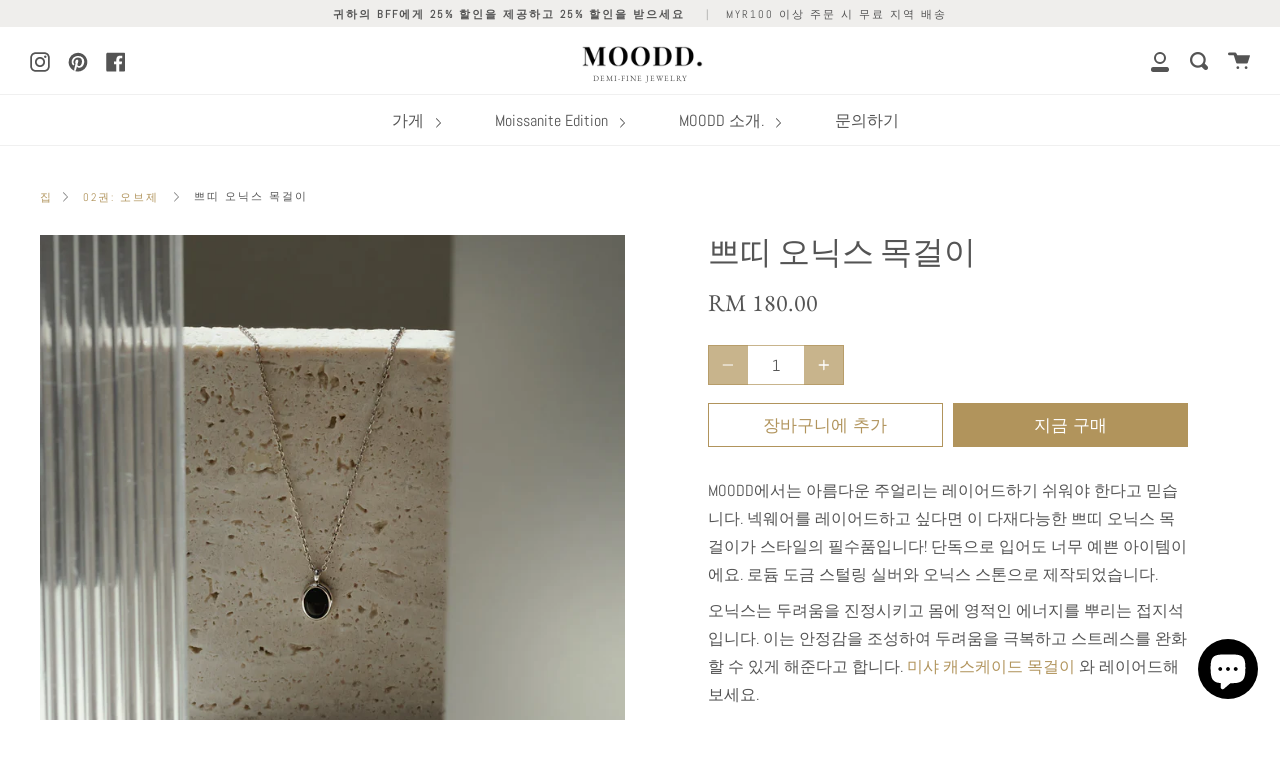

--- FILE ---
content_type: text/html; charset=utf-8
request_url: https://moodd-jewelry.com/ko/products/petite-onyx-necklace
body_size: 27020
content:
<!doctype html>
<html class="no-js no-touch supports-no-cookies" lang="ko">
<head>
  <meta name="p:domain_verify" content="63060d8e457fa40db6c9d1a900ee96e8"/>
  <meta name="facebook-domain-verification" content="sknzouor3yo4k4zxxvxyjanh50dscx" />
  <meta charset="UTF-8">
  <meta http-equiv="X-UA-Compatible" content="IE=edge,chrome=1">
  <meta name="viewport" content="width=device-width, initial-scale=1.0">
  <meta name="theme-color" content="#bab09c">
  <link rel="canonical" href="https://moodd-jewelry.com/ko/products/petite-onyx-necklace">

  
    <link rel="shortcut icon" href="//moodd-jewelry.com/cdn/shop/files/Untitled_design_1_32x32.png?v=1614310873" type="image/png" />
  

  
  <title>
    쁘띠 오닉스 목걸이
    
    
    
      &ndash; Moodd Jewelry
    
  </title>

  
    <meta name="description" content="MOODD에서는 아름다운 주얼리는 레이어드하기 쉬워야 한다고 믿습니다. 넥웨어를 레이어드하고 싶다면 이 다재다능한 쁘띠 오닉스 목걸이가 스타일의 필수품입니다! 단독으로 입어도 너무 예쁜 아이템이에요. 로듐 도금 스털링 실버와 오닉스 스톤으로 제작되었습니다. 오닉스는 두려움을 진정시키고 몸에 영적인 에너지를 뿌리는 접지석입니다. 이는 안정감을 조성하여 두려움을 극복하고 스트레스를 완화할 수 있게 해준다고 합니다. 미샤 캐스케이드 목걸이 와 레이어드해보세요. 펜던트: 10x8mm 길이: 40 + 5cm 니켈 프리 소재: 로듐 도금 스털링 실버, 오닉스 보석">
  

  <!-- /snippets/social-meta.liquid --><meta property="og:site_name" content="Moodd Jewelry">
<meta property="og:url" content="https://moodd-jewelry.com/ko/products/petite-onyx-necklace">
<meta property="og:title" content="쁘띠 오닉스 목걸이">
<meta property="og:type" content="product">
<meta property="og:description" content="MOODD에서는 아름다운 주얼리는 레이어드하기 쉬워야 한다고 믿습니다. 넥웨어를 레이어드하고 싶다면 이 다재다능한 쁘띠 오닉스 목걸이가 스타일의 필수품입니다! 단독으로 입어도 너무 예쁜 아이템이에요. 로듐 도금 스털링 실버와 오닉스 스톤으로 제작되었습니다. 오닉스는 두려움을 진정시키고 몸에 영적인 에너지를 뿌리는 접지석입니다. 이는 안정감을 조성하여 두려움을 극복하고 스트레스를 완화할 수 있게 해준다고 합니다. 미샤 캐스케이드 목걸이 와 레이어드해보세요. 펜던트: 10x8mm 길이: 40 + 5cm 니켈 프리 소재: 로듐 도금 스털링 실버, 오닉스 보석"><meta property="og:price:amount" content="180.00">
  <meta property="og:price:currency" content="MYR">
      <meta property="og:image" content="http://moodd-jewelry.com/cdn/shop/products/image_b98b8060-eddf-460a-8908-41d58c958d9b.jpg?v=1708245765">
      <meta property="og:image:secure_url" content="https://moodd-jewelry.com/cdn/shop/products/image_b98b8060-eddf-460a-8908-41d58c958d9b.jpg?v=1708245765">
      <meta property="og:image:height" content="1600">
      <meta property="og:image:width" content="1600">
      <meta property="og:image" content="http://moodd-jewelry.com/cdn/shop/products/image_7420b36c-f4a3-4837-b148-2fcd47837657.jpg?v=1708245765">
      <meta property="og:image:secure_url" content="https://moodd-jewelry.com/cdn/shop/products/image_7420b36c-f4a3-4837-b148-2fcd47837657.jpg?v=1708245765">
      <meta property="og:image:height" content="1600">
      <meta property="og:image:width" content="1067">
      <meta property="og:image" content="http://moodd-jewelry.com/cdn/shop/products/image_6d304ca7-bda2-4ea8-bb1c-7e61d466804c.jpg?v=1708245765">
      <meta property="og:image:secure_url" content="https://moodd-jewelry.com/cdn/shop/products/image_6d304ca7-bda2-4ea8-bb1c-7e61d466804c.jpg?v=1708245765">
      <meta property="og:image:height" content="1600">
      <meta property="og:image:width" content="1067">


<meta name="twitter:site" content="@">
<meta name="twitter:card" content="summary_large_image">
<meta name="twitter:title" content="쁘띠 오닉스 목걸이">
<meta name="twitter:description" content="MOODD에서는 아름다운 주얼리는 레이어드하기 쉬워야 한다고 믿습니다. 넥웨어를 레이어드하고 싶다면 이 다재다능한 쁘띠 오닉스 목걸이가 스타일의 필수품입니다! 단독으로 입어도 너무 예쁜 아이템이에요. 로듐 도금 스털링 실버와 오닉스 스톤으로 제작되었습니다. 오닉스는 두려움을 진정시키고 몸에 영적인 에너지를 뿌리는 접지석입니다. 이는 안정감을 조성하여 두려움을 극복하고 스트레스를 완화할 수 있게 해준다고 합니다. 미샤 캐스케이드 목걸이 와 레이어드해보세요. 펜던트: 10x8mm 길이: 40 + 5cm 니켈 프리 소재: 로듐 도금 스털링 실버, 오닉스 보석">


  <link href="//moodd-jewelry.com/cdn/shop/t/13/assets/theme.scss.css?v=23912925666895047891762168625" rel="stylesheet" type="text/css" media="all" />
  
  <link href="//cdnjs.cloudflare.com/ajax/libs/font-awesome/4.7.0/css/font-awesome.min.css" rel="stylesheet" type="text/css" media="all" />

  <script>
    document.documentElement.className = document.documentElement.className.replace('no-js', 'js');

    window.theme = {
      routes: {
        assets: "//moodd-jewelry.com/cdn/shop/t/13/assets/",
        root: '/ko',
        cart_add_url: '/ko/cart/add',
        product_recommendations_url: '/ko/recommendations/products',
        search_url: '/ko/search'
      },
      strings: {
        addToCart: "장바구니에 추가",
        soldOut: "매진",
        preOrder: "선주문",
        unavailable: "없는",
        unitPrice: "단가",
        unitPriceSeparator: "당"
      },
      moneyFormat: "\u003cspan class=money\u003e RM {{amount}} \u003c\/span\u003e",
      info: {
        name: 'broadcast'
      },
      version: '1.7.1'
    };
  </script>

  

  <script src="//moodd-jewelry.com/cdn/shop/t/13/assets/theme.js?v=75612323296162412361700386672" defer="defer"></script>

 

  <!-- Avada FSB Script -->
 <script>const AVADA_FSB = {
        bars: [],
        cart: 0
    }</script>

  
  <!-- Avada FSB Compatible Script -->
 
  
    
    
    
      
      
      
      
      
      
    
  

  <!-- /Avada FSB Compatible Script -->


  <!-- /Avada FSB Script -->

 <script>window.performance && window.performance.mark && window.performance.mark('shopify.content_for_header.start');</script><meta name="google-site-verification" content="Ss6floG2fk45UetdOdEQUIf6jVNhDzrBJ9M01GeJf8M">
<meta name="facebook-domain-verification" content="wegg553evl1mby37fgfao3rglaa3ri">
<meta name="facebook-domain-verification" content="sknzouor3yo4k4zxxvxyjanh50dscx">
<meta id="shopify-digital-wallet" name="shopify-digital-wallet" content="/48033595558/digital_wallets/dialog">
<meta name="shopify-checkout-api-token" content="80fcfc44f52f02d6f30939d35fea2a22">
<meta id="in-context-paypal-metadata" data-shop-id="48033595558" data-venmo-supported="false" data-environment="production" data-locale="en_US" data-paypal-v4="true" data-currency="MYR">
<link rel="alternate" hreflang="x-default" href="https://moodd-jewelry.com/products/petite-onyx-necklace">
<link rel="alternate" hreflang="en" href="https://moodd-jewelry.com/products/petite-onyx-necklace">
<link rel="alternate" hreflang="ko" href="https://moodd-jewelry.com/ko/products/petite-onyx-necklace">
<link rel="alternate" hreflang="zh-Hans" href="https://moodd-jewelry.com/zh/products/petite-onyx-necklace">
<link rel="alternate" hreflang="ms" href="https://moodd-jewelry.com/ms/products/petite-onyx-necklace">
<link rel="alternate" hreflang="en-SG" href="https://moodd-jewelry.com/en-sg/products/petite-onyx-necklace">
<link rel="alternate" hreflang="zh-Hans-AC" href="https://moodd-jewelry.com/zh/products/petite-onyx-necklace">
<link rel="alternate" hreflang="zh-Hans-AD" href="https://moodd-jewelry.com/zh/products/petite-onyx-necklace">
<link rel="alternate" hreflang="zh-Hans-AE" href="https://moodd-jewelry.com/zh/products/petite-onyx-necklace">
<link rel="alternate" hreflang="zh-Hans-AF" href="https://moodd-jewelry.com/zh/products/petite-onyx-necklace">
<link rel="alternate" hreflang="zh-Hans-AG" href="https://moodd-jewelry.com/zh/products/petite-onyx-necklace">
<link rel="alternate" hreflang="zh-Hans-AI" href="https://moodd-jewelry.com/zh/products/petite-onyx-necklace">
<link rel="alternate" hreflang="zh-Hans-AL" href="https://moodd-jewelry.com/zh/products/petite-onyx-necklace">
<link rel="alternate" hreflang="zh-Hans-AM" href="https://moodd-jewelry.com/zh/products/petite-onyx-necklace">
<link rel="alternate" hreflang="zh-Hans-AO" href="https://moodd-jewelry.com/zh/products/petite-onyx-necklace">
<link rel="alternate" hreflang="zh-Hans-AR" href="https://moodd-jewelry.com/zh/products/petite-onyx-necklace">
<link rel="alternate" hreflang="zh-Hans-AT" href="https://moodd-jewelry.com/zh/products/petite-onyx-necklace">
<link rel="alternate" hreflang="zh-Hans-AU" href="https://moodd-jewelry.com/zh/products/petite-onyx-necklace">
<link rel="alternate" hreflang="zh-Hans-AW" href="https://moodd-jewelry.com/zh/products/petite-onyx-necklace">
<link rel="alternate" hreflang="zh-Hans-AX" href="https://moodd-jewelry.com/zh/products/petite-onyx-necklace">
<link rel="alternate" hreflang="zh-Hans-AZ" href="https://moodd-jewelry.com/zh/products/petite-onyx-necklace">
<link rel="alternate" hreflang="zh-Hans-BA" href="https://moodd-jewelry.com/zh/products/petite-onyx-necklace">
<link rel="alternate" hreflang="zh-Hans-BB" href="https://moodd-jewelry.com/zh/products/petite-onyx-necklace">
<link rel="alternate" hreflang="zh-Hans-BD" href="https://moodd-jewelry.com/zh/products/petite-onyx-necklace">
<link rel="alternate" hreflang="zh-Hans-BE" href="https://moodd-jewelry.com/zh/products/petite-onyx-necklace">
<link rel="alternate" hreflang="zh-Hans-BF" href="https://moodd-jewelry.com/zh/products/petite-onyx-necklace">
<link rel="alternate" hreflang="zh-Hans-BG" href="https://moodd-jewelry.com/zh/products/petite-onyx-necklace">
<link rel="alternate" hreflang="zh-Hans-BH" href="https://moodd-jewelry.com/zh/products/petite-onyx-necklace">
<link rel="alternate" hreflang="zh-Hans-BI" href="https://moodd-jewelry.com/zh/products/petite-onyx-necklace">
<link rel="alternate" hreflang="zh-Hans-BJ" href="https://moodd-jewelry.com/zh/products/petite-onyx-necklace">
<link rel="alternate" hreflang="zh-Hans-BL" href="https://moodd-jewelry.com/zh/products/petite-onyx-necklace">
<link rel="alternate" hreflang="zh-Hans-BM" href="https://moodd-jewelry.com/zh/products/petite-onyx-necklace">
<link rel="alternate" hreflang="zh-Hans-BN" href="https://moodd-jewelry.com/zh/products/petite-onyx-necklace">
<link rel="alternate" hreflang="zh-Hans-BO" href="https://moodd-jewelry.com/zh/products/petite-onyx-necklace">
<link rel="alternate" hreflang="zh-Hans-BQ" href="https://moodd-jewelry.com/zh/products/petite-onyx-necklace">
<link rel="alternate" hreflang="zh-Hans-BR" href="https://moodd-jewelry.com/zh/products/petite-onyx-necklace">
<link rel="alternate" hreflang="zh-Hans-BS" href="https://moodd-jewelry.com/zh/products/petite-onyx-necklace">
<link rel="alternate" hreflang="zh-Hans-BT" href="https://moodd-jewelry.com/zh/products/petite-onyx-necklace">
<link rel="alternate" hreflang="zh-Hans-BW" href="https://moodd-jewelry.com/zh/products/petite-onyx-necklace">
<link rel="alternate" hreflang="zh-Hans-BY" href="https://moodd-jewelry.com/zh/products/petite-onyx-necklace">
<link rel="alternate" hreflang="zh-Hans-BZ" href="https://moodd-jewelry.com/zh/products/petite-onyx-necklace">
<link rel="alternate" hreflang="zh-Hans-CA" href="https://moodd-jewelry.com/zh/products/petite-onyx-necklace">
<link rel="alternate" hreflang="zh-Hans-CC" href="https://moodd-jewelry.com/zh/products/petite-onyx-necklace">
<link rel="alternate" hreflang="zh-Hans-CD" href="https://moodd-jewelry.com/zh/products/petite-onyx-necklace">
<link rel="alternate" hreflang="zh-Hans-CF" href="https://moodd-jewelry.com/zh/products/petite-onyx-necklace">
<link rel="alternate" hreflang="zh-Hans-CG" href="https://moodd-jewelry.com/zh/products/petite-onyx-necklace">
<link rel="alternate" hreflang="zh-Hans-CH" href="https://moodd-jewelry.com/zh/products/petite-onyx-necklace">
<link rel="alternate" hreflang="zh-Hans-CI" href="https://moodd-jewelry.com/zh/products/petite-onyx-necklace">
<link rel="alternate" hreflang="zh-Hans-CK" href="https://moodd-jewelry.com/zh/products/petite-onyx-necklace">
<link rel="alternate" hreflang="zh-Hans-CL" href="https://moodd-jewelry.com/zh/products/petite-onyx-necklace">
<link rel="alternate" hreflang="zh-Hans-CM" href="https://moodd-jewelry.com/zh/products/petite-onyx-necklace">
<link rel="alternate" hreflang="zh-Hans-CN" href="https://moodd-jewelry.com/zh/products/petite-onyx-necklace">
<link rel="alternate" hreflang="zh-Hans-CO" href="https://moodd-jewelry.com/zh/products/petite-onyx-necklace">
<link rel="alternate" hreflang="zh-Hans-CR" href="https://moodd-jewelry.com/zh/products/petite-onyx-necklace">
<link rel="alternate" hreflang="zh-Hans-CV" href="https://moodd-jewelry.com/zh/products/petite-onyx-necklace">
<link rel="alternate" hreflang="zh-Hans-CW" href="https://moodd-jewelry.com/zh/products/petite-onyx-necklace">
<link rel="alternate" hreflang="zh-Hans-CX" href="https://moodd-jewelry.com/zh/products/petite-onyx-necklace">
<link rel="alternate" hreflang="zh-Hans-CY" href="https://moodd-jewelry.com/zh/products/petite-onyx-necklace">
<link rel="alternate" hreflang="zh-Hans-CZ" href="https://moodd-jewelry.com/zh/products/petite-onyx-necklace">
<link rel="alternate" hreflang="zh-Hans-DE" href="https://moodd-jewelry.com/zh/products/petite-onyx-necklace">
<link rel="alternate" hreflang="zh-Hans-DJ" href="https://moodd-jewelry.com/zh/products/petite-onyx-necklace">
<link rel="alternate" hreflang="zh-Hans-DK" href="https://moodd-jewelry.com/zh/products/petite-onyx-necklace">
<link rel="alternate" hreflang="zh-Hans-DM" href="https://moodd-jewelry.com/zh/products/petite-onyx-necklace">
<link rel="alternate" hreflang="zh-Hans-DO" href="https://moodd-jewelry.com/zh/products/petite-onyx-necklace">
<link rel="alternate" hreflang="zh-Hans-DZ" href="https://moodd-jewelry.com/zh/products/petite-onyx-necklace">
<link rel="alternate" hreflang="zh-Hans-EC" href="https://moodd-jewelry.com/zh/products/petite-onyx-necklace">
<link rel="alternate" hreflang="zh-Hans-EE" href="https://moodd-jewelry.com/zh/products/petite-onyx-necklace">
<link rel="alternate" hreflang="zh-Hans-EG" href="https://moodd-jewelry.com/zh/products/petite-onyx-necklace">
<link rel="alternate" hreflang="zh-Hans-EH" href="https://moodd-jewelry.com/zh/products/petite-onyx-necklace">
<link rel="alternate" hreflang="zh-Hans-ER" href="https://moodd-jewelry.com/zh/products/petite-onyx-necklace">
<link rel="alternate" hreflang="zh-Hans-ES" href="https://moodd-jewelry.com/zh/products/petite-onyx-necklace">
<link rel="alternate" hreflang="zh-Hans-ET" href="https://moodd-jewelry.com/zh/products/petite-onyx-necklace">
<link rel="alternate" hreflang="zh-Hans-FI" href="https://moodd-jewelry.com/zh/products/petite-onyx-necklace">
<link rel="alternate" hreflang="zh-Hans-FJ" href="https://moodd-jewelry.com/zh/products/petite-onyx-necklace">
<link rel="alternate" hreflang="zh-Hans-FK" href="https://moodd-jewelry.com/zh/products/petite-onyx-necklace">
<link rel="alternate" hreflang="zh-Hans-FO" href="https://moodd-jewelry.com/zh/products/petite-onyx-necklace">
<link rel="alternate" hreflang="zh-Hans-FR" href="https://moodd-jewelry.com/zh/products/petite-onyx-necklace">
<link rel="alternate" hreflang="zh-Hans-GA" href="https://moodd-jewelry.com/zh/products/petite-onyx-necklace">
<link rel="alternate" hreflang="zh-Hans-GB" href="https://moodd-jewelry.com/zh/products/petite-onyx-necklace">
<link rel="alternate" hreflang="zh-Hans-GD" href="https://moodd-jewelry.com/zh/products/petite-onyx-necklace">
<link rel="alternate" hreflang="zh-Hans-GE" href="https://moodd-jewelry.com/zh/products/petite-onyx-necklace">
<link rel="alternate" hreflang="zh-Hans-GF" href="https://moodd-jewelry.com/zh/products/petite-onyx-necklace">
<link rel="alternate" hreflang="zh-Hans-GG" href="https://moodd-jewelry.com/zh/products/petite-onyx-necklace">
<link rel="alternate" hreflang="zh-Hans-GH" href="https://moodd-jewelry.com/zh/products/petite-onyx-necklace">
<link rel="alternate" hreflang="zh-Hans-GI" href="https://moodd-jewelry.com/zh/products/petite-onyx-necklace">
<link rel="alternate" hreflang="zh-Hans-GL" href="https://moodd-jewelry.com/zh/products/petite-onyx-necklace">
<link rel="alternate" hreflang="zh-Hans-GM" href="https://moodd-jewelry.com/zh/products/petite-onyx-necklace">
<link rel="alternate" hreflang="zh-Hans-GN" href="https://moodd-jewelry.com/zh/products/petite-onyx-necklace">
<link rel="alternate" hreflang="zh-Hans-GP" href="https://moodd-jewelry.com/zh/products/petite-onyx-necklace">
<link rel="alternate" hreflang="zh-Hans-GQ" href="https://moodd-jewelry.com/zh/products/petite-onyx-necklace">
<link rel="alternate" hreflang="zh-Hans-GR" href="https://moodd-jewelry.com/zh/products/petite-onyx-necklace">
<link rel="alternate" hreflang="zh-Hans-GS" href="https://moodd-jewelry.com/zh/products/petite-onyx-necklace">
<link rel="alternate" hreflang="zh-Hans-GT" href="https://moodd-jewelry.com/zh/products/petite-onyx-necklace">
<link rel="alternate" hreflang="zh-Hans-GW" href="https://moodd-jewelry.com/zh/products/petite-onyx-necklace">
<link rel="alternate" hreflang="zh-Hans-GY" href="https://moodd-jewelry.com/zh/products/petite-onyx-necklace">
<link rel="alternate" hreflang="zh-Hans-HK" href="https://moodd-jewelry.com/zh/products/petite-onyx-necklace">
<link rel="alternate" hreflang="zh-Hans-HN" href="https://moodd-jewelry.com/zh/products/petite-onyx-necklace">
<link rel="alternate" hreflang="zh-Hans-HR" href="https://moodd-jewelry.com/zh/products/petite-onyx-necklace">
<link rel="alternate" hreflang="zh-Hans-HT" href="https://moodd-jewelry.com/zh/products/petite-onyx-necklace">
<link rel="alternate" hreflang="zh-Hans-HU" href="https://moodd-jewelry.com/zh/products/petite-onyx-necklace">
<link rel="alternate" hreflang="zh-Hans-ID" href="https://moodd-jewelry.com/zh/products/petite-onyx-necklace">
<link rel="alternate" hreflang="zh-Hans-IE" href="https://moodd-jewelry.com/zh/products/petite-onyx-necklace">
<link rel="alternate" hreflang="zh-Hans-IL" href="https://moodd-jewelry.com/zh/products/petite-onyx-necklace">
<link rel="alternate" hreflang="zh-Hans-IM" href="https://moodd-jewelry.com/zh/products/petite-onyx-necklace">
<link rel="alternate" hreflang="zh-Hans-IN" href="https://moodd-jewelry.com/zh/products/petite-onyx-necklace">
<link rel="alternate" hreflang="zh-Hans-IO" href="https://moodd-jewelry.com/zh/products/petite-onyx-necklace">
<link rel="alternate" hreflang="zh-Hans-IQ" href="https://moodd-jewelry.com/zh/products/petite-onyx-necklace">
<link rel="alternate" hreflang="zh-Hans-IS" href="https://moodd-jewelry.com/zh/products/petite-onyx-necklace">
<link rel="alternate" hreflang="zh-Hans-IT" href="https://moodd-jewelry.com/zh/products/petite-onyx-necklace">
<link rel="alternate" hreflang="zh-Hans-JE" href="https://moodd-jewelry.com/zh/products/petite-onyx-necklace">
<link rel="alternate" hreflang="zh-Hans-JM" href="https://moodd-jewelry.com/zh/products/petite-onyx-necklace">
<link rel="alternate" hreflang="zh-Hans-JO" href="https://moodd-jewelry.com/zh/products/petite-onyx-necklace">
<link rel="alternate" hreflang="zh-Hans-JP" href="https://moodd-jewelry.com/zh/products/petite-onyx-necklace">
<link rel="alternate" hreflang="zh-Hans-KE" href="https://moodd-jewelry.com/zh/products/petite-onyx-necklace">
<link rel="alternate" hreflang="zh-Hans-KG" href="https://moodd-jewelry.com/zh/products/petite-onyx-necklace">
<link rel="alternate" hreflang="zh-Hans-KH" href="https://moodd-jewelry.com/zh/products/petite-onyx-necklace">
<link rel="alternate" hreflang="zh-Hans-KI" href="https://moodd-jewelry.com/zh/products/petite-onyx-necklace">
<link rel="alternate" hreflang="zh-Hans-KM" href="https://moodd-jewelry.com/zh/products/petite-onyx-necklace">
<link rel="alternate" hreflang="zh-Hans-KN" href="https://moodd-jewelry.com/zh/products/petite-onyx-necklace">
<link rel="alternate" hreflang="zh-Hans-KR" href="https://moodd-jewelry.com/zh/products/petite-onyx-necklace">
<link rel="alternate" hreflang="zh-Hans-KW" href="https://moodd-jewelry.com/zh/products/petite-onyx-necklace">
<link rel="alternate" hreflang="zh-Hans-KY" href="https://moodd-jewelry.com/zh/products/petite-onyx-necklace">
<link rel="alternate" hreflang="zh-Hans-KZ" href="https://moodd-jewelry.com/zh/products/petite-onyx-necklace">
<link rel="alternate" hreflang="zh-Hans-LA" href="https://moodd-jewelry.com/zh/products/petite-onyx-necklace">
<link rel="alternate" hreflang="zh-Hans-LB" href="https://moodd-jewelry.com/zh/products/petite-onyx-necklace">
<link rel="alternate" hreflang="zh-Hans-LC" href="https://moodd-jewelry.com/zh/products/petite-onyx-necklace">
<link rel="alternate" hreflang="zh-Hans-LI" href="https://moodd-jewelry.com/zh/products/petite-onyx-necklace">
<link rel="alternate" hreflang="zh-Hans-LK" href="https://moodd-jewelry.com/zh/products/petite-onyx-necklace">
<link rel="alternate" hreflang="zh-Hans-LR" href="https://moodd-jewelry.com/zh/products/petite-onyx-necklace">
<link rel="alternate" hreflang="zh-Hans-LS" href="https://moodd-jewelry.com/zh/products/petite-onyx-necklace">
<link rel="alternate" hreflang="zh-Hans-LT" href="https://moodd-jewelry.com/zh/products/petite-onyx-necklace">
<link rel="alternate" hreflang="zh-Hans-LU" href="https://moodd-jewelry.com/zh/products/petite-onyx-necklace">
<link rel="alternate" hreflang="zh-Hans-LV" href="https://moodd-jewelry.com/zh/products/petite-onyx-necklace">
<link rel="alternate" hreflang="zh-Hans-LY" href="https://moodd-jewelry.com/zh/products/petite-onyx-necklace">
<link rel="alternate" hreflang="zh-Hans-MA" href="https://moodd-jewelry.com/zh/products/petite-onyx-necklace">
<link rel="alternate" hreflang="zh-Hans-MC" href="https://moodd-jewelry.com/zh/products/petite-onyx-necklace">
<link rel="alternate" hreflang="zh-Hans-MD" href="https://moodd-jewelry.com/zh/products/petite-onyx-necklace">
<link rel="alternate" hreflang="zh-Hans-ME" href="https://moodd-jewelry.com/zh/products/petite-onyx-necklace">
<link rel="alternate" hreflang="zh-Hans-MF" href="https://moodd-jewelry.com/zh/products/petite-onyx-necklace">
<link rel="alternate" hreflang="zh-Hans-MG" href="https://moodd-jewelry.com/zh/products/petite-onyx-necklace">
<link rel="alternate" hreflang="zh-Hans-MK" href="https://moodd-jewelry.com/zh/products/petite-onyx-necklace">
<link rel="alternate" hreflang="zh-Hans-ML" href="https://moodd-jewelry.com/zh/products/petite-onyx-necklace">
<link rel="alternate" hreflang="zh-Hans-MM" href="https://moodd-jewelry.com/zh/products/petite-onyx-necklace">
<link rel="alternate" hreflang="zh-Hans-MN" href="https://moodd-jewelry.com/zh/products/petite-onyx-necklace">
<link rel="alternate" hreflang="zh-Hans-MO" href="https://moodd-jewelry.com/zh/products/petite-onyx-necklace">
<link rel="alternate" hreflang="zh-Hans-MQ" href="https://moodd-jewelry.com/zh/products/petite-onyx-necklace">
<link rel="alternate" hreflang="zh-Hans-MR" href="https://moodd-jewelry.com/zh/products/petite-onyx-necklace">
<link rel="alternate" hreflang="zh-Hans-MS" href="https://moodd-jewelry.com/zh/products/petite-onyx-necklace">
<link rel="alternate" hreflang="zh-Hans-MT" href="https://moodd-jewelry.com/zh/products/petite-onyx-necklace">
<link rel="alternate" hreflang="zh-Hans-MU" href="https://moodd-jewelry.com/zh/products/petite-onyx-necklace">
<link rel="alternate" hreflang="zh-Hans-MV" href="https://moodd-jewelry.com/zh/products/petite-onyx-necklace">
<link rel="alternate" hreflang="zh-Hans-MW" href="https://moodd-jewelry.com/zh/products/petite-onyx-necklace">
<link rel="alternate" hreflang="zh-Hans-MX" href="https://moodd-jewelry.com/zh/products/petite-onyx-necklace">
<link rel="alternate" hreflang="zh-Hans-MY" href="https://moodd-jewelry.com/zh/products/petite-onyx-necklace">
<link rel="alternate" hreflang="zh-Hans-MZ" href="https://moodd-jewelry.com/zh/products/petite-onyx-necklace">
<link rel="alternate" hreflang="zh-Hans-NA" href="https://moodd-jewelry.com/zh/products/petite-onyx-necklace">
<link rel="alternate" hreflang="zh-Hans-NC" href="https://moodd-jewelry.com/zh/products/petite-onyx-necklace">
<link rel="alternate" hreflang="zh-Hans-NE" href="https://moodd-jewelry.com/zh/products/petite-onyx-necklace">
<link rel="alternate" hreflang="zh-Hans-NF" href="https://moodd-jewelry.com/zh/products/petite-onyx-necklace">
<link rel="alternate" hreflang="zh-Hans-NG" href="https://moodd-jewelry.com/zh/products/petite-onyx-necklace">
<link rel="alternate" hreflang="zh-Hans-NI" href="https://moodd-jewelry.com/zh/products/petite-onyx-necklace">
<link rel="alternate" hreflang="zh-Hans-NL" href="https://moodd-jewelry.com/zh/products/petite-onyx-necklace">
<link rel="alternate" hreflang="zh-Hans-NO" href="https://moodd-jewelry.com/zh/products/petite-onyx-necklace">
<link rel="alternate" hreflang="zh-Hans-NP" href="https://moodd-jewelry.com/zh/products/petite-onyx-necklace">
<link rel="alternate" hreflang="zh-Hans-NR" href="https://moodd-jewelry.com/zh/products/petite-onyx-necklace">
<link rel="alternate" hreflang="zh-Hans-NU" href="https://moodd-jewelry.com/zh/products/petite-onyx-necklace">
<link rel="alternate" hreflang="zh-Hans-NZ" href="https://moodd-jewelry.com/zh/products/petite-onyx-necklace">
<link rel="alternate" hreflang="zh-Hans-OM" href="https://moodd-jewelry.com/zh/products/petite-onyx-necklace">
<link rel="alternate" hreflang="zh-Hans-PA" href="https://moodd-jewelry.com/zh/products/petite-onyx-necklace">
<link rel="alternate" hreflang="zh-Hans-PE" href="https://moodd-jewelry.com/zh/products/petite-onyx-necklace">
<link rel="alternate" hreflang="zh-Hans-PF" href="https://moodd-jewelry.com/zh/products/petite-onyx-necklace">
<link rel="alternate" hreflang="zh-Hans-PG" href="https://moodd-jewelry.com/zh/products/petite-onyx-necklace">
<link rel="alternate" hreflang="zh-Hans-PH" href="https://moodd-jewelry.com/zh/products/petite-onyx-necklace">
<link rel="alternate" hreflang="zh-Hans-PK" href="https://moodd-jewelry.com/zh/products/petite-onyx-necklace">
<link rel="alternate" hreflang="zh-Hans-PL" href="https://moodd-jewelry.com/zh/products/petite-onyx-necklace">
<link rel="alternate" hreflang="zh-Hans-PM" href="https://moodd-jewelry.com/zh/products/petite-onyx-necklace">
<link rel="alternate" hreflang="zh-Hans-PN" href="https://moodd-jewelry.com/zh/products/petite-onyx-necklace">
<link rel="alternate" hreflang="zh-Hans-PS" href="https://moodd-jewelry.com/zh/products/petite-onyx-necklace">
<link rel="alternate" hreflang="zh-Hans-PT" href="https://moodd-jewelry.com/zh/products/petite-onyx-necklace">
<link rel="alternate" hreflang="zh-Hans-PY" href="https://moodd-jewelry.com/zh/products/petite-onyx-necklace">
<link rel="alternate" hreflang="zh-Hans-QA" href="https://moodd-jewelry.com/zh/products/petite-onyx-necklace">
<link rel="alternate" hreflang="zh-Hans-RE" href="https://moodd-jewelry.com/zh/products/petite-onyx-necklace">
<link rel="alternate" hreflang="zh-Hans-RO" href="https://moodd-jewelry.com/zh/products/petite-onyx-necklace">
<link rel="alternate" hreflang="zh-Hans-RS" href="https://moodd-jewelry.com/zh/products/petite-onyx-necklace">
<link rel="alternate" hreflang="zh-Hans-RU" href="https://moodd-jewelry.com/zh/products/petite-onyx-necklace">
<link rel="alternate" hreflang="zh-Hans-RW" href="https://moodd-jewelry.com/zh/products/petite-onyx-necklace">
<link rel="alternate" hreflang="zh-Hans-SA" href="https://moodd-jewelry.com/zh/products/petite-onyx-necklace">
<link rel="alternate" hreflang="zh-Hans-SB" href="https://moodd-jewelry.com/zh/products/petite-onyx-necklace">
<link rel="alternate" hreflang="zh-Hans-SC" href="https://moodd-jewelry.com/zh/products/petite-onyx-necklace">
<link rel="alternate" hreflang="zh-Hans-SD" href="https://moodd-jewelry.com/zh/products/petite-onyx-necklace">
<link rel="alternate" hreflang="zh-Hans-SE" href="https://moodd-jewelry.com/zh/products/petite-onyx-necklace">
<link rel="alternate" hreflang="zh-Hans-SH" href="https://moodd-jewelry.com/zh/products/petite-onyx-necklace">
<link rel="alternate" hreflang="zh-Hans-SI" href="https://moodd-jewelry.com/zh/products/petite-onyx-necklace">
<link rel="alternate" hreflang="zh-Hans-SJ" href="https://moodd-jewelry.com/zh/products/petite-onyx-necklace">
<link rel="alternate" hreflang="zh-Hans-SK" href="https://moodd-jewelry.com/zh/products/petite-onyx-necklace">
<link rel="alternate" hreflang="zh-Hans-SL" href="https://moodd-jewelry.com/zh/products/petite-onyx-necklace">
<link rel="alternate" hreflang="zh-Hans-SM" href="https://moodd-jewelry.com/zh/products/petite-onyx-necklace">
<link rel="alternate" hreflang="zh-Hans-SN" href="https://moodd-jewelry.com/zh/products/petite-onyx-necklace">
<link rel="alternate" hreflang="zh-Hans-SO" href="https://moodd-jewelry.com/zh/products/petite-onyx-necklace">
<link rel="alternate" hreflang="zh-Hans-SR" href="https://moodd-jewelry.com/zh/products/petite-onyx-necklace">
<link rel="alternate" hreflang="zh-Hans-SS" href="https://moodd-jewelry.com/zh/products/petite-onyx-necklace">
<link rel="alternate" hreflang="zh-Hans-ST" href="https://moodd-jewelry.com/zh/products/petite-onyx-necklace">
<link rel="alternate" hreflang="zh-Hans-SV" href="https://moodd-jewelry.com/zh/products/petite-onyx-necklace">
<link rel="alternate" hreflang="zh-Hans-SX" href="https://moodd-jewelry.com/zh/products/petite-onyx-necklace">
<link rel="alternate" hreflang="zh-Hans-SZ" href="https://moodd-jewelry.com/zh/products/petite-onyx-necklace">
<link rel="alternate" hreflang="zh-Hans-TA" href="https://moodd-jewelry.com/zh/products/petite-onyx-necklace">
<link rel="alternate" hreflang="zh-Hans-TC" href="https://moodd-jewelry.com/zh/products/petite-onyx-necklace">
<link rel="alternate" hreflang="zh-Hans-TD" href="https://moodd-jewelry.com/zh/products/petite-onyx-necklace">
<link rel="alternate" hreflang="zh-Hans-TF" href="https://moodd-jewelry.com/zh/products/petite-onyx-necklace">
<link rel="alternate" hreflang="zh-Hans-TG" href="https://moodd-jewelry.com/zh/products/petite-onyx-necklace">
<link rel="alternate" hreflang="zh-Hans-TH" href="https://moodd-jewelry.com/zh/products/petite-onyx-necklace">
<link rel="alternate" hreflang="zh-Hans-TJ" href="https://moodd-jewelry.com/zh/products/petite-onyx-necklace">
<link rel="alternate" hreflang="zh-Hans-TK" href="https://moodd-jewelry.com/zh/products/petite-onyx-necklace">
<link rel="alternate" hreflang="zh-Hans-TL" href="https://moodd-jewelry.com/zh/products/petite-onyx-necklace">
<link rel="alternate" hreflang="zh-Hans-TM" href="https://moodd-jewelry.com/zh/products/petite-onyx-necklace">
<link rel="alternate" hreflang="zh-Hans-TN" href="https://moodd-jewelry.com/zh/products/petite-onyx-necklace">
<link rel="alternate" hreflang="zh-Hans-TO" href="https://moodd-jewelry.com/zh/products/petite-onyx-necklace">
<link rel="alternate" hreflang="zh-Hans-TR" href="https://moodd-jewelry.com/zh/products/petite-onyx-necklace">
<link rel="alternate" hreflang="zh-Hans-TT" href="https://moodd-jewelry.com/zh/products/petite-onyx-necklace">
<link rel="alternate" hreflang="zh-Hans-TV" href="https://moodd-jewelry.com/zh/products/petite-onyx-necklace">
<link rel="alternate" hreflang="zh-Hans-TW" href="https://moodd-jewelry.com/zh/products/petite-onyx-necklace">
<link rel="alternate" hreflang="zh-Hans-TZ" href="https://moodd-jewelry.com/zh/products/petite-onyx-necklace">
<link rel="alternate" hreflang="zh-Hans-UA" href="https://moodd-jewelry.com/zh/products/petite-onyx-necklace">
<link rel="alternate" hreflang="zh-Hans-UG" href="https://moodd-jewelry.com/zh/products/petite-onyx-necklace">
<link rel="alternate" hreflang="zh-Hans-UM" href="https://moodd-jewelry.com/zh/products/petite-onyx-necklace">
<link rel="alternate" hreflang="zh-Hans-US" href="https://moodd-jewelry.com/zh/products/petite-onyx-necklace">
<link rel="alternate" hreflang="zh-Hans-UY" href="https://moodd-jewelry.com/zh/products/petite-onyx-necklace">
<link rel="alternate" hreflang="zh-Hans-UZ" href="https://moodd-jewelry.com/zh/products/petite-onyx-necklace">
<link rel="alternate" hreflang="zh-Hans-VA" href="https://moodd-jewelry.com/zh/products/petite-onyx-necklace">
<link rel="alternate" hreflang="zh-Hans-VC" href="https://moodd-jewelry.com/zh/products/petite-onyx-necklace">
<link rel="alternate" hreflang="zh-Hans-VE" href="https://moodd-jewelry.com/zh/products/petite-onyx-necklace">
<link rel="alternate" hreflang="zh-Hans-VG" href="https://moodd-jewelry.com/zh/products/petite-onyx-necklace">
<link rel="alternate" hreflang="zh-Hans-VN" href="https://moodd-jewelry.com/zh/products/petite-onyx-necklace">
<link rel="alternate" hreflang="zh-Hans-VU" href="https://moodd-jewelry.com/zh/products/petite-onyx-necklace">
<link rel="alternate" hreflang="zh-Hans-WF" href="https://moodd-jewelry.com/zh/products/petite-onyx-necklace">
<link rel="alternate" hreflang="zh-Hans-WS" href="https://moodd-jewelry.com/zh/products/petite-onyx-necklace">
<link rel="alternate" hreflang="zh-Hans-XK" href="https://moodd-jewelry.com/zh/products/petite-onyx-necklace">
<link rel="alternate" hreflang="zh-Hans-YE" href="https://moodd-jewelry.com/zh/products/petite-onyx-necklace">
<link rel="alternate" hreflang="zh-Hans-YT" href="https://moodd-jewelry.com/zh/products/petite-onyx-necklace">
<link rel="alternate" hreflang="zh-Hans-ZA" href="https://moodd-jewelry.com/zh/products/petite-onyx-necklace">
<link rel="alternate" hreflang="zh-Hans-ZM" href="https://moodd-jewelry.com/zh/products/petite-onyx-necklace">
<link rel="alternate" hreflang="zh-Hans-ZW" href="https://moodd-jewelry.com/zh/products/petite-onyx-necklace">
<link rel="alternate" type="application/json+oembed" href="https://moodd-jewelry.com/ko/products/petite-onyx-necklace.oembed">
<script async="async" src="/checkouts/internal/preloads.js?locale=ko-MY"></script>
<script id="shopify-features" type="application/json">{"accessToken":"80fcfc44f52f02d6f30939d35fea2a22","betas":["rich-media-storefront-analytics"],"domain":"moodd-jewelry.com","predictiveSearch":true,"shopId":48033595558,"locale":"ko"}</script>
<script>var Shopify = Shopify || {};
Shopify.shop = "moodd-demi-fine-jewelry.myshopify.com";
Shopify.locale = "ko";
Shopify.currency = {"active":"MYR","rate":"1.0"};
Shopify.country = "MY";
Shopify.theme = {"name":"Broadcast Staging - v2","id":133768478886,"schema_name":"Broadcast","schema_version":"1.7.1","theme_store_id":868,"role":"main"};
Shopify.theme.handle = "null";
Shopify.theme.style = {"id":null,"handle":null};
Shopify.cdnHost = "moodd-jewelry.com/cdn";
Shopify.routes = Shopify.routes || {};
Shopify.routes.root = "/ko/";</script>
<script type="module">!function(o){(o.Shopify=o.Shopify||{}).modules=!0}(window);</script>
<script>!function(o){function n(){var o=[];function n(){o.push(Array.prototype.slice.apply(arguments))}return n.q=o,n}var t=o.Shopify=o.Shopify||{};t.loadFeatures=n(),t.autoloadFeatures=n()}(window);</script>
<script id="shop-js-analytics" type="application/json">{"pageType":"product"}</script>
<script defer="defer" async type="module" src="//moodd-jewelry.com/cdn/shopifycloud/shop-js/modules/v2/client.init-shop-cart-sync_2_vySZRZ.ko.esm.js"></script>
<script defer="defer" async type="module" src="//moodd-jewelry.com/cdn/shopifycloud/shop-js/modules/v2/chunk.common_DltePkld.esm.js"></script>
<script defer="defer" async type="module" src="//moodd-jewelry.com/cdn/shopifycloud/shop-js/modules/v2/chunk.modal_CITvsnQ_.esm.js"></script>
<script type="module">
  await import("//moodd-jewelry.com/cdn/shopifycloud/shop-js/modules/v2/client.init-shop-cart-sync_2_vySZRZ.ko.esm.js");
await import("//moodd-jewelry.com/cdn/shopifycloud/shop-js/modules/v2/chunk.common_DltePkld.esm.js");
await import("//moodd-jewelry.com/cdn/shopifycloud/shop-js/modules/v2/chunk.modal_CITvsnQ_.esm.js");

  window.Shopify.SignInWithShop?.initShopCartSync?.({"fedCMEnabled":true,"windoidEnabled":true});

</script>
<script>(function() {
  var isLoaded = false;
  function asyncLoad() {
    if (isLoaded) return;
    isLoaded = true;
    var urls = ["https:\/\/formbuilder.hulkapps.com\/skeletopapp.js?shop=moodd-demi-fine-jewelry.myshopify.com","https:\/\/cdn.getcarro.com\/script-tags\/all\/050820094100.js?shop=moodd-demi-fine-jewelry.myshopify.com","https:\/\/plugin-shopify.pacenow.co\/wp-content\/plugins\/pace-for-shopify\/public\/asset\/js\/script\/pace-a219ab5e7f5977eef2dcfc46b8375ef5.js?shop=moodd-demi-fine-jewelry.myshopify.com","https:\/\/gateway.apaylater.com\/plugins\/shopify-product-detail.js?shop=moodd-demi-fine-jewelry.myshopify.com","https:\/\/storage.nfcube.com\/instafeed-b5cb4e3c47bfd57283911f771fbd7da2.js?shop=moodd-demi-fine-jewelry.myshopify.com"];
    for (var i = 0; i < urls.length; i++) {
      var s = document.createElement('script');
      s.type = 'text/javascript';
      s.async = true;
      s.src = urls[i];
      var x = document.getElementsByTagName('script')[0];
      x.parentNode.insertBefore(s, x);
    }
  };
  if(window.attachEvent) {
    window.attachEvent('onload', asyncLoad);
  } else {
    window.addEventListener('load', asyncLoad, false);
  }
})();</script>
<script id="__st">var __st={"a":48033595558,"offset":28800,"reqid":"bebe9b03-9e1c-45e6-97dd-ced1bcb4dc02-1769401379","pageurl":"moodd-jewelry.com\/ko\/products\/petite-onyx-necklace","u":"f90f7be358c6","p":"product","rtyp":"product","rid":5999161933990};</script>
<script>window.ShopifyPaypalV4VisibilityTracking = true;</script>
<script id="captcha-bootstrap">!function(){'use strict';const t='contact',e='account',n='new_comment',o=[[t,t],['blogs',n],['comments',n],[t,'customer']],c=[[e,'customer_login'],[e,'guest_login'],[e,'recover_customer_password'],[e,'create_customer']],r=t=>t.map((([t,e])=>`form[action*='/${t}']:not([data-nocaptcha='true']) input[name='form_type'][value='${e}']`)).join(','),a=t=>()=>t?[...document.querySelectorAll(t)].map((t=>t.form)):[];function s(){const t=[...o],e=r(t);return a(e)}const i='password',u='form_key',d=['recaptcha-v3-token','g-recaptcha-response','h-captcha-response',i],f=()=>{try{return window.sessionStorage}catch{return}},m='__shopify_v',_=t=>t.elements[u];function p(t,e,n=!1){try{const o=window.sessionStorage,c=JSON.parse(o.getItem(e)),{data:r}=function(t){const{data:e,action:n}=t;return t[m]||n?{data:e,action:n}:{data:t,action:n}}(c);for(const[e,n]of Object.entries(r))t.elements[e]&&(t.elements[e].value=n);n&&o.removeItem(e)}catch(o){console.error('form repopulation failed',{error:o})}}const l='form_type',E='cptcha';function T(t){t.dataset[E]=!0}const w=window,h=w.document,L='Shopify',v='ce_forms',y='captcha';let A=!1;((t,e)=>{const n=(g='f06e6c50-85a8-45c8-87d0-21a2b65856fe',I='https://cdn.shopify.com/shopifycloud/storefront-forms-hcaptcha/ce_storefront_forms_captcha_hcaptcha.v1.5.2.iife.js',D={infoText:'hCaptcha에 의해 보호됨',privacyText:'개인정보 보호',termsText:'약관'},(t,e,n)=>{const o=w[L][v],c=o.bindForm;if(c)return c(t,g,e,D).then(n);var r;o.q.push([[t,g,e,D],n]),r=I,A||(h.body.append(Object.assign(h.createElement('script'),{id:'captcha-provider',async:!0,src:r})),A=!0)});var g,I,D;w[L]=w[L]||{},w[L][v]=w[L][v]||{},w[L][v].q=[],w[L][y]=w[L][y]||{},w[L][y].protect=function(t,e){n(t,void 0,e),T(t)},Object.freeze(w[L][y]),function(t,e,n,w,h,L){const[v,y,A,g]=function(t,e,n){const i=e?o:[],u=t?c:[],d=[...i,...u],f=r(d),m=r(i),_=r(d.filter((([t,e])=>n.includes(e))));return[a(f),a(m),a(_),s()]}(w,h,L),I=t=>{const e=t.target;return e instanceof HTMLFormElement?e:e&&e.form},D=t=>v().includes(t);t.addEventListener('submit',(t=>{const e=I(t);if(!e)return;const n=D(e)&&!e.dataset.hcaptchaBound&&!e.dataset.recaptchaBound,o=_(e),c=g().includes(e)&&(!o||!o.value);(n||c)&&t.preventDefault(),c&&!n&&(function(t){try{if(!f())return;!function(t){const e=f();if(!e)return;const n=_(t);if(!n)return;const o=n.value;o&&e.removeItem(o)}(t);const e=Array.from(Array(32),(()=>Math.random().toString(36)[2])).join('');!function(t,e){_(t)||t.append(Object.assign(document.createElement('input'),{type:'hidden',name:u})),t.elements[u].value=e}(t,e),function(t,e){const n=f();if(!n)return;const o=[...t.querySelectorAll(`input[type='${i}']`)].map((({name:t})=>t)),c=[...d,...o],r={};for(const[a,s]of new FormData(t).entries())c.includes(a)||(r[a]=s);n.setItem(e,JSON.stringify({[m]:1,action:t.action,data:r}))}(t,e)}catch(e){console.error('failed to persist form',e)}}(e),e.submit())}));const S=(t,e)=>{t&&!t.dataset[E]&&(n(t,e.some((e=>e===t))),T(t))};for(const o of['focusin','change'])t.addEventListener(o,(t=>{const e=I(t);D(e)&&S(e,y())}));const B=e.get('form_key'),M=e.get(l),P=B&&M;t.addEventListener('DOMContentLoaded',(()=>{const t=y();if(P)for(const e of t)e.elements[l].value===M&&p(e,B);[...new Set([...A(),...v().filter((t=>'true'===t.dataset.shopifyCaptcha))])].forEach((e=>S(e,t)))}))}(h,new URLSearchParams(w.location.search),n,t,e,['guest_login'])})(!0,!0)}();</script>
<script integrity="sha256-4kQ18oKyAcykRKYeNunJcIwy7WH5gtpwJnB7kiuLZ1E=" data-source-attribution="shopify.loadfeatures" defer="defer" src="//moodd-jewelry.com/cdn/shopifycloud/storefront/assets/storefront/load_feature-a0a9edcb.js" crossorigin="anonymous"></script>
<script data-source-attribution="shopify.dynamic_checkout.dynamic.init">var Shopify=Shopify||{};Shopify.PaymentButton=Shopify.PaymentButton||{isStorefrontPortableWallets:!0,init:function(){window.Shopify.PaymentButton.init=function(){};var t=document.createElement("script");t.src="https://moodd-jewelry.com/cdn/shopifycloud/portable-wallets/latest/portable-wallets.ko.js",t.type="module",document.head.appendChild(t)}};
</script>
<script data-source-attribution="shopify.dynamic_checkout.buyer_consent">
  function portableWalletsHideBuyerConsent(e){var t=document.getElementById("shopify-buyer-consent"),n=document.getElementById("shopify-subscription-policy-button");t&&n&&(t.classList.add("hidden"),t.setAttribute("aria-hidden","true"),n.removeEventListener("click",e))}function portableWalletsShowBuyerConsent(e){var t=document.getElementById("shopify-buyer-consent"),n=document.getElementById("shopify-subscription-policy-button");t&&n&&(t.classList.remove("hidden"),t.removeAttribute("aria-hidden"),n.addEventListener("click",e))}window.Shopify?.PaymentButton&&(window.Shopify.PaymentButton.hideBuyerConsent=portableWalletsHideBuyerConsent,window.Shopify.PaymentButton.showBuyerConsent=portableWalletsShowBuyerConsent);
</script>
<script>
  function portableWalletsCleanup(e){e&&e.src&&console.error("Failed to load portable wallets script "+e.src);var t=document.querySelectorAll("shopify-accelerated-checkout .shopify-payment-button__skeleton, shopify-accelerated-checkout-cart .wallet-cart-button__skeleton"),e=document.getElementById("shopify-buyer-consent");for(let e=0;e<t.length;e++)t[e].remove();e&&e.remove()}function portableWalletsNotLoadedAsModule(e){e instanceof ErrorEvent&&"string"==typeof e.message&&e.message.includes("import.meta")&&"string"==typeof e.filename&&e.filename.includes("portable-wallets")&&(window.removeEventListener("error",portableWalletsNotLoadedAsModule),window.Shopify.PaymentButton.failedToLoad=e,"loading"===document.readyState?document.addEventListener("DOMContentLoaded",window.Shopify.PaymentButton.init):window.Shopify.PaymentButton.init())}window.addEventListener("error",portableWalletsNotLoadedAsModule);
</script>

<script type="module" src="https://moodd-jewelry.com/cdn/shopifycloud/portable-wallets/latest/portable-wallets.ko.js" onError="portableWalletsCleanup(this)" crossorigin="anonymous"></script>
<script nomodule>
  document.addEventListener("DOMContentLoaded", portableWalletsCleanup);
</script>

<link id="shopify-accelerated-checkout-styles" rel="stylesheet" media="screen" href="https://moodd-jewelry.com/cdn/shopifycloud/portable-wallets/latest/accelerated-checkout-backwards-compat.css" crossorigin="anonymous">
<style id="shopify-accelerated-checkout-cart">
        #shopify-buyer-consent {
  margin-top: 1em;
  display: inline-block;
  width: 100%;
}

#shopify-buyer-consent.hidden {
  display: none;
}

#shopify-subscription-policy-button {
  background: none;
  border: none;
  padding: 0;
  text-decoration: underline;
  font-size: inherit;
  cursor: pointer;
}

#shopify-subscription-policy-button::before {
  box-shadow: none;
}

      </style>
<link rel="stylesheet" media="screen" href="//moodd-jewelry.com/cdn/shop/t/13/compiled_assets/styles.css?v=3559">
<script>window.performance && window.performance.mark && window.performance.mark('shopify.content_for_header.end');</script>

  
 

<script>window.__pagefly_analytics_settings__={"acceptTracking":false};</script>

        <script>
        window.bucksCC = window.bucksCC || {};
        window.bucksCC.config = {}; window.bucksCC.reConvert = function () {};
        "function"!=typeof Object.assign&&(Object.assign=function(n){if(null==n)throw new TypeError("Cannot convert undefined or null to object");for(var r=Object(n),t=1;t<arguments.length;t++){var e=arguments[t];if(null!=e)for(var o in e)e.hasOwnProperty(o)&&(r[o]=e[o])}return r});
        Object.assign(window.bucksCC.config, {"id":null,"active":true,"userCurrency":"","selectedCurrencies":"[{\"MYR\":\"Malaysian Ringgit (MYR)\"},{\"USD\":\"US Dollar (USD)\"},{\"SGD\":\"Singapore Dollar (SGD)\"},{\"AUD\":\"Australian Dollar (AUD)\"}]","autoSwitchCurrencyLocationBased":true,"moneyWithCurrencyFormat":false,"autoSwitchOnlyToPreferredCurrency":true,"showCurrencyCodesOnly":false,"displayPositionType":"fixedPosition","displayPosition":"bottom_left","customPosition":"header a[href*=\"/cart\"]","positionPlacement":"after","mobileDisplayPositionType":"floating","mobileDisplayPosition":"top_right","mobileCustomPosition":"header a[href*=\"/cart\"]","mobilePositionPlacement":"after","showInDesktop":true,"showInMobileDevice":false,"showOriginalPriceOnMouseHover":false,"customOptionsPlacement":false,"optionsPlacementType":"left_upwards","customOptionsPlacementMobile":false,"optionsPlacementTypeMobile":"left_upwards","cartNotificationStatus":true,"cartNotificationMessage":"We process all orders in {STORE_CURRENCY} and you will be checkout using the current exchange rates provided by the payment gateway you select.","cartNotificationBackgroundColor":"rgba(239,238,236,1)","cartNotificationTextColor":"rgba(30,30,30,1)","roundingDecimal":0.99,"priceRoundingType":"none","defaultCurrencyRounding":false,"integrateWithOtherApps":true,"themeType":"default","backgroundColor":"rgba(0,0,0,0)","textColor":"rgba(84,84,84,1)","hoverColor":"rgba(255,255,255,0.5)","borderStyle":"noBorder","instantLoader":false,"darkMode":false,"flagStyle":"traditional","flagTheme":"circle","flagDisplayOption":"showFlagOnly","trigger":"","expertSettings":"{\"css\":\"\"}"}, { money_format: "\u003cspan class=money\u003e RM {{amount}} \u003c\/span\u003e", money_with_currency_format: "\u003cspan class=money\u003e RM {{amount}} \u003c\/span\u003e", userCurrency: "MYR" }); window.bucksCC.config.multiCurrencies = [];  window.bucksCC.config.multiCurrencies = "MYR".split(',') || ''; window.bucksCC.config.cartCurrency = "MYR" || '';  
        </script>

<meta name="google-site-verification" content="GjT83aC6_OCdyHRAnMP0EqUqBKoLCc6r6d9iWZBHTWI" />
  



<!-- BEGIN app block: shopify://apps/seo-manager-venntov/blocks/seomanager/c54c366f-d4bb-4d52-8d2f-dd61ce8e7e12 --><!-- BEGIN app snippet: SEOManager4 -->
<meta name='seomanager' content='4.0.5' /> 


<script>
	function sm_htmldecode(str) {
		var txt = document.createElement('textarea');
		txt.innerHTML = str;
		return txt.value;
	}

	var venntov_title = sm_htmldecode("쁘띠 오닉스 목걸이");
	var venntov_description = sm_htmldecode("MOODD에서는 아름다운 주얼리는 레이어드하기 쉬워야 한다고 믿습니다. 넥웨어를 레이어드하고 싶다면 이 다재다능한 쁘띠 오닉스 목걸이가 스타일의 필수품입니다! 단독으로 입어도 너무 예쁜 아이템이에요. 로듐 도금 스털링 실버와 오닉스 스톤으로 제작되었습니다. 오닉스는 두려움을 진정시키고 몸에 영적인 에너지를 뿌리는 접지석입니다. 이는 안정감을 조성하여 두려움을 극복하고 스트레스를 완화할 수 있게 해준다고 합니다. 미샤 캐스케이드 목걸이 와 레이어드해보세요. 펜던트: 10x8mm 길이: 40 + 5cm 니켈 프리 소재: 로듐 도금 스털링 실버, 오닉스 보석");
	
	if (venntov_title != '') {
		document.title = venntov_title;	
	}
	else {
		document.title = "쁘띠 오닉스 목걸이";	
	}

	if (document.querySelector('meta[name="description"]') == null) {
		var venntov_desc = document.createElement('meta');
		venntov_desc.name = "description";
		venntov_desc.content = venntov_description;
		var venntov_head = document.head;
		venntov_head.appendChild(venntov_desc);
	} else {
		document.querySelector('meta[name="description"]').setAttribute("content", venntov_description);
	}
</script>

<script>
	var venntov_robotVals = "index, follow, max-image-preview:large, max-snippet:-1, max-video-preview:-1";
	if (venntov_robotVals !== "") {
		document.querySelectorAll("[name='robots']").forEach(e => e.remove());
		var venntov_robotMeta = document.createElement('meta');
		venntov_robotMeta.name = "robots";
		venntov_robotMeta.content = venntov_robotVals;
		var venntov_head = document.head;
		venntov_head.appendChild(venntov_robotMeta);
	}
</script>

<script>
	var venntov_googleVals = "";
	if (venntov_googleVals !== "") {
		document.querySelectorAll("[name='google']").forEach(e => e.remove());
		var venntov_googleMeta = document.createElement('meta');
		venntov_googleMeta.name = "google";
		venntov_googleMeta.content = venntov_googleVals;
		var venntov_head = document.head;
		venntov_head.appendChild(venntov_googleMeta);
	}
	</script><meta name="google-site-verification" content="Ss6floG2fk45UetdOdEQUIf6jVNhDzrBJ9M01GeJf8M" />
	<!-- JSON-LD support -->
			<script type="application/ld+json">
			{
				"@context": "https://schema.org",
				"@id": "https://moodd-jewelry.com/ko/products/petite-onyx-necklace",
				"@type": "Product","sku": 37272812486822,"mpn": 37272812486822,"brand": {
					"@type": "Brand",
					"name": "Moodd Demi-Fine Jewelry"
				},
				"description": " MOODD에서는 아름다운 주얼리는 레이어드하기 쉬워야 한다고 믿습니다. 넥웨어를 레이어드하고 싶다면 이 다재다능한 쁘띠 오닉스 목걸이가 스타일의 필수품입니다! 단독으로 입어도 너무 예쁜 아이템이에요. 로듐 도금 스털링 실버와 오닉스 스톤으로 제작되었습니다.\n\n 오닉스는 두려움을 진정시키고 몸에 영적인 에너지를 뿌리는 접지석입니다. 이는 안정감을 조성하여 두려움을 극복하고 스트레스를 완화할 수 있게 해준다고 합니다. 미샤 캐스케이드 목걸이 와 레이어드해보세요. \n\n\n\n\n\n 펜던트: 10x8mm\n\n\n 길이: 40 + 5cm\n\n 니켈 프리\n\n 소재: 로듐 도금 스털링 실버, 오닉스 보석\n\n\n\n\n",
				"url": "https://moodd-jewelry.com/ko/products/petite-onyx-necklace",
				"name": "쁘띠 오닉스 목걸이","image": "https://moodd-jewelry.com/cdn/shop/products/image_b98b8060-eddf-460a-8908-41d58c958d9b.jpg?v=1708245765&width=1024","offers": [{
							"@type": "Offer",
							"availability": "https://schema.org/InStock",
							"itemCondition": "https://schema.org/NewCondition",
							"priceCurrency": "MYR",
							"price": "180.00",
							"priceValidUntil": "2027-01-26",
							"url": "https://moodd-jewelry.com/ko/products/petite-onyx-necklace?variant=37272812486822",
							"checkoutPageURLTemplate": "https://moodd-jewelry.com/cart/add?id=37272812486822&quantity=1",
								"image": "https://moodd-jewelry.com/cdn/shop/products/image_b98b8060-eddf-460a-8908-41d58c958d9b.jpg?v=1708245765&width=1024",
							"mpn": 37272812486822,
								"sku": "37272812486822",
							"seller": {
								"@type": "Organization",
								"name": "Moodd Jewelry"
							}
						}]}
			</script>
<script type="application/ld+json">
				{
					"@context": "http://schema.org",
					"@type": "BreadcrumbList",
					"name": "Breadcrumbs",
					"itemListElement": [{
							"@type": "ListItem",
							"position": 1,
							"name": "쁘띠 오닉스 목걸이",
							"item": "https://moodd-jewelry.com/products/petite-onyx-necklace"
						}]
				}
				</script>
<!-- 524F4D20383A3331 --><!-- END app snippet -->

<!-- END app block --><!-- BEGIN app block: shopify://apps/pagefly-page-builder/blocks/app-embed/83e179f7-59a0-4589-8c66-c0dddf959200 -->

<!-- BEGIN app snippet: pagefly-cro-ab-testing-main -->







<script>
  ;(function () {
    const url = new URL(window.location)
    const viewParam = url.searchParams.get('view')
    if (viewParam && viewParam.includes('variant-pf-')) {
      url.searchParams.set('pf_v', viewParam)
      url.searchParams.delete('view')
      window.history.replaceState({}, '', url)
    }
  })()
</script>



<script type='module'>
  
  window.PAGEFLY_CRO = window.PAGEFLY_CRO || {}

  window.PAGEFLY_CRO['data_debug'] = {
    original_template_suffix: "all_products",
    allow_ab_test: false,
    ab_test_start_time: 0,
    ab_test_end_time: 0,
    today_date_time: 1769401380000,
  }
  window.PAGEFLY_CRO['GA4'] = { enabled: false}
</script>

<!-- END app snippet -->








  <script src='https://cdn.shopify.com/extensions/019bf883-1122-7445-9dca-5d60e681c2c8/pagefly-page-builder-216/assets/pagefly-helper.js' defer='defer'></script>

  <script src='https://cdn.shopify.com/extensions/019bf883-1122-7445-9dca-5d60e681c2c8/pagefly-page-builder-216/assets/pagefly-general-helper.js' defer='defer'></script>

  <script src='https://cdn.shopify.com/extensions/019bf883-1122-7445-9dca-5d60e681c2c8/pagefly-page-builder-216/assets/pagefly-snap-slider.js' defer='defer'></script>

  <script src='https://cdn.shopify.com/extensions/019bf883-1122-7445-9dca-5d60e681c2c8/pagefly-page-builder-216/assets/pagefly-slideshow-v3.js' defer='defer'></script>

  <script src='https://cdn.shopify.com/extensions/019bf883-1122-7445-9dca-5d60e681c2c8/pagefly-page-builder-216/assets/pagefly-slideshow-v4.js' defer='defer'></script>

  <script src='https://cdn.shopify.com/extensions/019bf883-1122-7445-9dca-5d60e681c2c8/pagefly-page-builder-216/assets/pagefly-glider.js' defer='defer'></script>

  <script src='https://cdn.shopify.com/extensions/019bf883-1122-7445-9dca-5d60e681c2c8/pagefly-page-builder-216/assets/pagefly-slideshow-v1-v2.js' defer='defer'></script>

  <script src='https://cdn.shopify.com/extensions/019bf883-1122-7445-9dca-5d60e681c2c8/pagefly-page-builder-216/assets/pagefly-product-media.js' defer='defer'></script>

  <script src='https://cdn.shopify.com/extensions/019bf883-1122-7445-9dca-5d60e681c2c8/pagefly-page-builder-216/assets/pagefly-product.js' defer='defer'></script>


<script id='pagefly-helper-data' type='application/json'>
  {
    "page_optimization": {
      "assets_prefetching": false
    },
    "elements_asset_mapper": {
      "Accordion": "https://cdn.shopify.com/extensions/019bf883-1122-7445-9dca-5d60e681c2c8/pagefly-page-builder-216/assets/pagefly-accordion.js",
      "Accordion3": "https://cdn.shopify.com/extensions/019bf883-1122-7445-9dca-5d60e681c2c8/pagefly-page-builder-216/assets/pagefly-accordion3.js",
      "CountDown": "https://cdn.shopify.com/extensions/019bf883-1122-7445-9dca-5d60e681c2c8/pagefly-page-builder-216/assets/pagefly-countdown.js",
      "GMap1": "https://cdn.shopify.com/extensions/019bf883-1122-7445-9dca-5d60e681c2c8/pagefly-page-builder-216/assets/pagefly-gmap.js",
      "GMap2": "https://cdn.shopify.com/extensions/019bf883-1122-7445-9dca-5d60e681c2c8/pagefly-page-builder-216/assets/pagefly-gmap.js",
      "GMapBasicV2": "https://cdn.shopify.com/extensions/019bf883-1122-7445-9dca-5d60e681c2c8/pagefly-page-builder-216/assets/pagefly-gmap.js",
      "GMapAdvancedV2": "https://cdn.shopify.com/extensions/019bf883-1122-7445-9dca-5d60e681c2c8/pagefly-page-builder-216/assets/pagefly-gmap.js",
      "HTML.Video": "https://cdn.shopify.com/extensions/019bf883-1122-7445-9dca-5d60e681c2c8/pagefly-page-builder-216/assets/pagefly-htmlvideo.js",
      "HTML.Video2": "https://cdn.shopify.com/extensions/019bf883-1122-7445-9dca-5d60e681c2c8/pagefly-page-builder-216/assets/pagefly-htmlvideo2.js",
      "HTML.Video3": "https://cdn.shopify.com/extensions/019bf883-1122-7445-9dca-5d60e681c2c8/pagefly-page-builder-216/assets/pagefly-htmlvideo2.js",
      "BackgroundVideo": "https://cdn.shopify.com/extensions/019bf883-1122-7445-9dca-5d60e681c2c8/pagefly-page-builder-216/assets/pagefly-htmlvideo2.js",
      "Instagram": "https://cdn.shopify.com/extensions/019bf883-1122-7445-9dca-5d60e681c2c8/pagefly-page-builder-216/assets/pagefly-instagram.js",
      "Instagram2": "https://cdn.shopify.com/extensions/019bf883-1122-7445-9dca-5d60e681c2c8/pagefly-page-builder-216/assets/pagefly-instagram.js",
      "Insta3": "https://cdn.shopify.com/extensions/019bf883-1122-7445-9dca-5d60e681c2c8/pagefly-page-builder-216/assets/pagefly-instagram3.js",
      "Tabs": "https://cdn.shopify.com/extensions/019bf883-1122-7445-9dca-5d60e681c2c8/pagefly-page-builder-216/assets/pagefly-tab.js",
      "Tabs3": "https://cdn.shopify.com/extensions/019bf883-1122-7445-9dca-5d60e681c2c8/pagefly-page-builder-216/assets/pagefly-tab3.js",
      "ProductBox": "https://cdn.shopify.com/extensions/019bf883-1122-7445-9dca-5d60e681c2c8/pagefly-page-builder-216/assets/pagefly-cart.js",
      "FBPageBox2": "https://cdn.shopify.com/extensions/019bf883-1122-7445-9dca-5d60e681c2c8/pagefly-page-builder-216/assets/pagefly-facebook.js",
      "FBLikeButton2": "https://cdn.shopify.com/extensions/019bf883-1122-7445-9dca-5d60e681c2c8/pagefly-page-builder-216/assets/pagefly-facebook.js",
      "TwitterFeed2": "https://cdn.shopify.com/extensions/019bf883-1122-7445-9dca-5d60e681c2c8/pagefly-page-builder-216/assets/pagefly-twitter.js",
      "Paragraph4": "https://cdn.shopify.com/extensions/019bf883-1122-7445-9dca-5d60e681c2c8/pagefly-page-builder-216/assets/pagefly-paragraph4.js",

      "AliReviews": "https://cdn.shopify.com/extensions/019bf883-1122-7445-9dca-5d60e681c2c8/pagefly-page-builder-216/assets/pagefly-3rd-elements.js",
      "BackInStock": "https://cdn.shopify.com/extensions/019bf883-1122-7445-9dca-5d60e681c2c8/pagefly-page-builder-216/assets/pagefly-3rd-elements.js",
      "GloboBackInStock": "https://cdn.shopify.com/extensions/019bf883-1122-7445-9dca-5d60e681c2c8/pagefly-page-builder-216/assets/pagefly-3rd-elements.js",
      "GrowaveWishlist": "https://cdn.shopify.com/extensions/019bf883-1122-7445-9dca-5d60e681c2c8/pagefly-page-builder-216/assets/pagefly-3rd-elements.js",
      "InfiniteOptionsShopPad": "https://cdn.shopify.com/extensions/019bf883-1122-7445-9dca-5d60e681c2c8/pagefly-page-builder-216/assets/pagefly-3rd-elements.js",
      "InkybayProductPersonalizer": "https://cdn.shopify.com/extensions/019bf883-1122-7445-9dca-5d60e681c2c8/pagefly-page-builder-216/assets/pagefly-3rd-elements.js",
      "LimeSpot": "https://cdn.shopify.com/extensions/019bf883-1122-7445-9dca-5d60e681c2c8/pagefly-page-builder-216/assets/pagefly-3rd-elements.js",
      "Loox": "https://cdn.shopify.com/extensions/019bf883-1122-7445-9dca-5d60e681c2c8/pagefly-page-builder-216/assets/pagefly-3rd-elements.js",
      "Opinew": "https://cdn.shopify.com/extensions/019bf883-1122-7445-9dca-5d60e681c2c8/pagefly-page-builder-216/assets/pagefly-3rd-elements.js",
      "Powr": "https://cdn.shopify.com/extensions/019bf883-1122-7445-9dca-5d60e681c2c8/pagefly-page-builder-216/assets/pagefly-3rd-elements.js",
      "ProductReviews": "https://cdn.shopify.com/extensions/019bf883-1122-7445-9dca-5d60e681c2c8/pagefly-page-builder-216/assets/pagefly-3rd-elements.js",
      "PushOwl": "https://cdn.shopify.com/extensions/019bf883-1122-7445-9dca-5d60e681c2c8/pagefly-page-builder-216/assets/pagefly-3rd-elements.js",
      "ReCharge": "https://cdn.shopify.com/extensions/019bf883-1122-7445-9dca-5d60e681c2c8/pagefly-page-builder-216/assets/pagefly-3rd-elements.js",
      "Rivyo": "https://cdn.shopify.com/extensions/019bf883-1122-7445-9dca-5d60e681c2c8/pagefly-page-builder-216/assets/pagefly-3rd-elements.js",
      "TrackingMore": "https://cdn.shopify.com/extensions/019bf883-1122-7445-9dca-5d60e681c2c8/pagefly-page-builder-216/assets/pagefly-3rd-elements.js",
      "Vitals": "https://cdn.shopify.com/extensions/019bf883-1122-7445-9dca-5d60e681c2c8/pagefly-page-builder-216/assets/pagefly-3rd-elements.js",
      "Wiser": "https://cdn.shopify.com/extensions/019bf883-1122-7445-9dca-5d60e681c2c8/pagefly-page-builder-216/assets/pagefly-3rd-elements.js"
    },
    "custom_elements_mapper": {
      "pf-click-action-element": "https://cdn.shopify.com/extensions/019bf883-1122-7445-9dca-5d60e681c2c8/pagefly-page-builder-216/assets/pagefly-click-action-element.js",
      "pf-dialog-element": "https://cdn.shopify.com/extensions/019bf883-1122-7445-9dca-5d60e681c2c8/pagefly-page-builder-216/assets/pagefly-dialog-element.js"
    }
  }
</script>


<!-- END app block --><!-- BEGIN app block: shopify://apps/instafeed/blocks/head-block/c447db20-095d-4a10-9725-b5977662c9d5 --><link rel="preconnect" href="https://cdn.nfcube.com/">
<link rel="preconnect" href="https://scontent.cdninstagram.com/">


  <script>
    document.addEventListener('DOMContentLoaded', function () {
      let instafeedScript = document.createElement('script');

      
        instafeedScript.src = 'https://storage.nfcube.com/instafeed-b5cb4e3c47bfd57283911f771fbd7da2.js';
      

      document.body.appendChild(instafeedScript);
    });
  </script>





<!-- END app block --><script src="https://cdn.shopify.com/extensions/e8878072-2f6b-4e89-8082-94b04320908d/inbox-1254/assets/inbox-chat-loader.js" type="text/javascript" defer="defer"></script>
<link href="https://monorail-edge.shopifysvc.com" rel="dns-prefetch">
<script>(function(){if ("sendBeacon" in navigator && "performance" in window) {try {var session_token_from_headers = performance.getEntriesByType('navigation')[0].serverTiming.find(x => x.name == '_s').description;} catch {var session_token_from_headers = undefined;}var session_cookie_matches = document.cookie.match(/_shopify_s=([^;]*)/);var session_token_from_cookie = session_cookie_matches && session_cookie_matches.length === 2 ? session_cookie_matches[1] : "";var session_token = session_token_from_headers || session_token_from_cookie || "";function handle_abandonment_event(e) {var entries = performance.getEntries().filter(function(entry) {return /monorail-edge.shopifysvc.com/.test(entry.name);});if (!window.abandonment_tracked && entries.length === 0) {window.abandonment_tracked = true;var currentMs = Date.now();var navigation_start = performance.timing.navigationStart;var payload = {shop_id: 48033595558,url: window.location.href,navigation_start,duration: currentMs - navigation_start,session_token,page_type: "product"};window.navigator.sendBeacon("https://monorail-edge.shopifysvc.com/v1/produce", JSON.stringify({schema_id: "online_store_buyer_site_abandonment/1.1",payload: payload,metadata: {event_created_at_ms: currentMs,event_sent_at_ms: currentMs}}));}}window.addEventListener('pagehide', handle_abandonment_event);}}());</script>
<script id="web-pixels-manager-setup">(function e(e,d,r,n,o){if(void 0===o&&(o={}),!Boolean(null===(a=null===(i=window.Shopify)||void 0===i?void 0:i.analytics)||void 0===a?void 0:a.replayQueue)){var i,a;window.Shopify=window.Shopify||{};var t=window.Shopify;t.analytics=t.analytics||{};var s=t.analytics;s.replayQueue=[],s.publish=function(e,d,r){return s.replayQueue.push([e,d,r]),!0};try{self.performance.mark("wpm:start")}catch(e){}var l=function(){var e={modern:/Edge?\/(1{2}[4-9]|1[2-9]\d|[2-9]\d{2}|\d{4,})\.\d+(\.\d+|)|Firefox\/(1{2}[4-9]|1[2-9]\d|[2-9]\d{2}|\d{4,})\.\d+(\.\d+|)|Chrom(ium|e)\/(9{2}|\d{3,})\.\d+(\.\d+|)|(Maci|X1{2}).+ Version\/(15\.\d+|(1[6-9]|[2-9]\d|\d{3,})\.\d+)([,.]\d+|)( \(\w+\)|)( Mobile\/\w+|) Safari\/|Chrome.+OPR\/(9{2}|\d{3,})\.\d+\.\d+|(CPU[ +]OS|iPhone[ +]OS|CPU[ +]iPhone|CPU IPhone OS|CPU iPad OS)[ +]+(15[._]\d+|(1[6-9]|[2-9]\d|\d{3,})[._]\d+)([._]\d+|)|Android:?[ /-](13[3-9]|1[4-9]\d|[2-9]\d{2}|\d{4,})(\.\d+|)(\.\d+|)|Android.+Firefox\/(13[5-9]|1[4-9]\d|[2-9]\d{2}|\d{4,})\.\d+(\.\d+|)|Android.+Chrom(ium|e)\/(13[3-9]|1[4-9]\d|[2-9]\d{2}|\d{4,})\.\d+(\.\d+|)|SamsungBrowser\/([2-9]\d|\d{3,})\.\d+/,legacy:/Edge?\/(1[6-9]|[2-9]\d|\d{3,})\.\d+(\.\d+|)|Firefox\/(5[4-9]|[6-9]\d|\d{3,})\.\d+(\.\d+|)|Chrom(ium|e)\/(5[1-9]|[6-9]\d|\d{3,})\.\d+(\.\d+|)([\d.]+$|.*Safari\/(?![\d.]+ Edge\/[\d.]+$))|(Maci|X1{2}).+ Version\/(10\.\d+|(1[1-9]|[2-9]\d|\d{3,})\.\d+)([,.]\d+|)( \(\w+\)|)( Mobile\/\w+|) Safari\/|Chrome.+OPR\/(3[89]|[4-9]\d|\d{3,})\.\d+\.\d+|(CPU[ +]OS|iPhone[ +]OS|CPU[ +]iPhone|CPU IPhone OS|CPU iPad OS)[ +]+(10[._]\d+|(1[1-9]|[2-9]\d|\d{3,})[._]\d+)([._]\d+|)|Android:?[ /-](13[3-9]|1[4-9]\d|[2-9]\d{2}|\d{4,})(\.\d+|)(\.\d+|)|Mobile Safari.+OPR\/([89]\d|\d{3,})\.\d+\.\d+|Android.+Firefox\/(13[5-9]|1[4-9]\d|[2-9]\d{2}|\d{4,})\.\d+(\.\d+|)|Android.+Chrom(ium|e)\/(13[3-9]|1[4-9]\d|[2-9]\d{2}|\d{4,})\.\d+(\.\d+|)|Android.+(UC? ?Browser|UCWEB|U3)[ /]?(15\.([5-9]|\d{2,})|(1[6-9]|[2-9]\d|\d{3,})\.\d+)\.\d+|SamsungBrowser\/(5\.\d+|([6-9]|\d{2,})\.\d+)|Android.+MQ{2}Browser\/(14(\.(9|\d{2,})|)|(1[5-9]|[2-9]\d|\d{3,})(\.\d+|))(\.\d+|)|K[Aa][Ii]OS\/(3\.\d+|([4-9]|\d{2,})\.\d+)(\.\d+|)/},d=e.modern,r=e.legacy,n=navigator.userAgent;return n.match(d)?"modern":n.match(r)?"legacy":"unknown"}(),u="modern"===l?"modern":"legacy",c=(null!=n?n:{modern:"",legacy:""})[u],f=function(e){return[e.baseUrl,"/wpm","/b",e.hashVersion,"modern"===e.buildTarget?"m":"l",".js"].join("")}({baseUrl:d,hashVersion:r,buildTarget:u}),m=function(e){var d=e.version,r=e.bundleTarget,n=e.surface,o=e.pageUrl,i=e.monorailEndpoint;return{emit:function(e){var a=e.status,t=e.errorMsg,s=(new Date).getTime(),l=JSON.stringify({metadata:{event_sent_at_ms:s},events:[{schema_id:"web_pixels_manager_load/3.1",payload:{version:d,bundle_target:r,page_url:o,status:a,surface:n,error_msg:t},metadata:{event_created_at_ms:s}}]});if(!i)return console&&console.warn&&console.warn("[Web Pixels Manager] No Monorail endpoint provided, skipping logging."),!1;try{return self.navigator.sendBeacon.bind(self.navigator)(i,l)}catch(e){}var u=new XMLHttpRequest;try{return u.open("POST",i,!0),u.setRequestHeader("Content-Type","text/plain"),u.send(l),!0}catch(e){return console&&console.warn&&console.warn("[Web Pixels Manager] Got an unhandled error while logging to Monorail."),!1}}}}({version:r,bundleTarget:l,surface:e.surface,pageUrl:self.location.href,monorailEndpoint:e.monorailEndpoint});try{o.browserTarget=l,function(e){var d=e.src,r=e.async,n=void 0===r||r,o=e.onload,i=e.onerror,a=e.sri,t=e.scriptDataAttributes,s=void 0===t?{}:t,l=document.createElement("script"),u=document.querySelector("head"),c=document.querySelector("body");if(l.async=n,l.src=d,a&&(l.integrity=a,l.crossOrigin="anonymous"),s)for(var f in s)if(Object.prototype.hasOwnProperty.call(s,f))try{l.dataset[f]=s[f]}catch(e){}if(o&&l.addEventListener("load",o),i&&l.addEventListener("error",i),u)u.appendChild(l);else{if(!c)throw new Error("Did not find a head or body element to append the script");c.appendChild(l)}}({src:f,async:!0,onload:function(){if(!function(){var e,d;return Boolean(null===(d=null===(e=window.Shopify)||void 0===e?void 0:e.analytics)||void 0===d?void 0:d.initialized)}()){var d=window.webPixelsManager.init(e)||void 0;if(d){var r=window.Shopify.analytics;r.replayQueue.forEach((function(e){var r=e[0],n=e[1],o=e[2];d.publishCustomEvent(r,n,o)})),r.replayQueue=[],r.publish=d.publishCustomEvent,r.visitor=d.visitor,r.initialized=!0}}},onerror:function(){return m.emit({status:"failed",errorMsg:"".concat(f," has failed to load")})},sri:function(e){var d=/^sha384-[A-Za-z0-9+/=]+$/;return"string"==typeof e&&d.test(e)}(c)?c:"",scriptDataAttributes:o}),m.emit({status:"loading"})}catch(e){m.emit({status:"failed",errorMsg:(null==e?void 0:e.message)||"Unknown error"})}}})({shopId: 48033595558,storefrontBaseUrl: "https://moodd-jewelry.com",extensionsBaseUrl: "https://extensions.shopifycdn.com/cdn/shopifycloud/web-pixels-manager",monorailEndpoint: "https://monorail-edge.shopifysvc.com/unstable/produce_batch",surface: "storefront-renderer",enabledBetaFlags: ["2dca8a86"],webPixelsConfigList: [{"id":"661225638","configuration":"{\"config\":\"{\\\"pixel_id\\\":\\\"G-48EHXWL08R\\\",\\\"target_country\\\":\\\"MY\\\",\\\"gtag_events\\\":[{\\\"type\\\":\\\"search\\\",\\\"action_label\\\":[\\\"G-48EHXWL08R\\\",\\\"AW-10839450761\\\/lE54COjNgpMDEInJ07Ao\\\"]},{\\\"type\\\":\\\"begin_checkout\\\",\\\"action_label\\\":[\\\"G-48EHXWL08R\\\",\\\"AW-10839450761\\\/5N9bCOXNgpMDEInJ07Ao\\\"]},{\\\"type\\\":\\\"view_item\\\",\\\"action_label\\\":[\\\"G-48EHXWL08R\\\",\\\"AW-10839450761\\\/s5SsCN_NgpMDEInJ07Ao\\\",\\\"MC-ZV5V83BTVT\\\"]},{\\\"type\\\":\\\"purchase\\\",\\\"action_label\\\":[\\\"G-48EHXWL08R\\\",\\\"AW-10839450761\\\/yHjuCNzNgpMDEInJ07Ao\\\",\\\"MC-ZV5V83BTVT\\\"]},{\\\"type\\\":\\\"page_view\\\",\\\"action_label\\\":[\\\"G-48EHXWL08R\\\",\\\"AW-10839450761\\\/SayvCNnNgpMDEInJ07Ao\\\",\\\"MC-ZV5V83BTVT\\\"]},{\\\"type\\\":\\\"add_payment_info\\\",\\\"action_label\\\":[\\\"G-48EHXWL08R\\\",\\\"AW-10839450761\\\/kcfGCOvNgpMDEInJ07Ao\\\"]},{\\\"type\\\":\\\"add_to_cart\\\",\\\"action_label\\\":[\\\"G-48EHXWL08R\\\",\\\"AW-10839450761\\\/IZRzCOLNgpMDEInJ07Ao\\\"]}],\\\"enable_monitoring_mode\\\":false}\"}","eventPayloadVersion":"v1","runtimeContext":"OPEN","scriptVersion":"b2a88bafab3e21179ed38636efcd8a93","type":"APP","apiClientId":1780363,"privacyPurposes":[],"dataSharingAdjustments":{"protectedCustomerApprovalScopes":["read_customer_address","read_customer_email","read_customer_name","read_customer_personal_data","read_customer_phone"]}},{"id":"235176102","configuration":"{\"pixel_id\":\"1405154717041746\",\"pixel_type\":\"facebook_pixel\",\"metaapp_system_user_token\":\"-\"}","eventPayloadVersion":"v1","runtimeContext":"OPEN","scriptVersion":"ca16bc87fe92b6042fbaa3acc2fbdaa6","type":"APP","apiClientId":2329312,"privacyPurposes":["ANALYTICS","MARKETING","SALE_OF_DATA"],"dataSharingAdjustments":{"protectedCustomerApprovalScopes":["read_customer_address","read_customer_email","read_customer_name","read_customer_personal_data","read_customer_phone"]}},{"id":"shopify-app-pixel","configuration":"{}","eventPayloadVersion":"v1","runtimeContext":"STRICT","scriptVersion":"0450","apiClientId":"shopify-pixel","type":"APP","privacyPurposes":["ANALYTICS","MARKETING"]},{"id":"shopify-custom-pixel","eventPayloadVersion":"v1","runtimeContext":"LAX","scriptVersion":"0450","apiClientId":"shopify-pixel","type":"CUSTOM","privacyPurposes":["ANALYTICS","MARKETING"]}],isMerchantRequest: false,initData: {"shop":{"name":"Moodd Jewelry","paymentSettings":{"currencyCode":"MYR"},"myshopifyDomain":"moodd-demi-fine-jewelry.myshopify.com","countryCode":"MY","storefrontUrl":"https:\/\/moodd-jewelry.com\/ko"},"customer":null,"cart":null,"checkout":null,"productVariants":[{"price":{"amount":180.0,"currencyCode":"MYR"},"product":{"title":"쁘띠 오닉스 목걸이","vendor":"Moodd Demi-Fine Jewelry","id":"5999161933990","untranslatedTitle":"쁘띠 오닉스 목걸이","url":"\/ko\/products\/petite-onyx-necklace","type":"Necklaces"},"id":"37272812486822","image":{"src":"\/\/moodd-jewelry.com\/cdn\/shop\/products\/image_b98b8060-eddf-460a-8908-41d58c958d9b.jpg?v=1708245765"},"sku":"","title":"Default Title","untranslatedTitle":"Default Title"}],"purchasingCompany":null},},"https://moodd-jewelry.com/cdn","fcfee988w5aeb613cpc8e4bc33m6693e112",{"modern":"","legacy":""},{"shopId":"48033595558","storefrontBaseUrl":"https:\/\/moodd-jewelry.com","extensionBaseUrl":"https:\/\/extensions.shopifycdn.com\/cdn\/shopifycloud\/web-pixels-manager","surface":"storefront-renderer","enabledBetaFlags":"[\"2dca8a86\"]","isMerchantRequest":"false","hashVersion":"fcfee988w5aeb613cpc8e4bc33m6693e112","publish":"custom","events":"[[\"page_viewed\",{}],[\"product_viewed\",{\"productVariant\":{\"price\":{\"amount\":180.0,\"currencyCode\":\"MYR\"},\"product\":{\"title\":\"쁘띠 오닉스 목걸이\",\"vendor\":\"Moodd Demi-Fine Jewelry\",\"id\":\"5999161933990\",\"untranslatedTitle\":\"쁘띠 오닉스 목걸이\",\"url\":\"\/ko\/products\/petite-onyx-necklace\",\"type\":\"Necklaces\"},\"id\":\"37272812486822\",\"image\":{\"src\":\"\/\/moodd-jewelry.com\/cdn\/shop\/products\/image_b98b8060-eddf-460a-8908-41d58c958d9b.jpg?v=1708245765\"},\"sku\":\"\",\"title\":\"Default Title\",\"untranslatedTitle\":\"Default Title\"}}]]"});</script><script>
  window.ShopifyAnalytics = window.ShopifyAnalytics || {};
  window.ShopifyAnalytics.meta = window.ShopifyAnalytics.meta || {};
  window.ShopifyAnalytics.meta.currency = 'MYR';
  var meta = {"product":{"id":5999161933990,"gid":"gid:\/\/shopify\/Product\/5999161933990","vendor":"Moodd Demi-Fine Jewelry","type":"Necklaces","handle":"petite-onyx-necklace","variants":[{"id":37272812486822,"price":18000,"name":"쁘띠 오닉스 목걸이","public_title":null,"sku":""}],"remote":false},"page":{"pageType":"product","resourceType":"product","resourceId":5999161933990,"requestId":"bebe9b03-9e1c-45e6-97dd-ced1bcb4dc02-1769401379"}};
  for (var attr in meta) {
    window.ShopifyAnalytics.meta[attr] = meta[attr];
  }
</script>
<script class="analytics">
  (function () {
    var customDocumentWrite = function(content) {
      var jquery = null;

      if (window.jQuery) {
        jquery = window.jQuery;
      } else if (window.Checkout && window.Checkout.$) {
        jquery = window.Checkout.$;
      }

      if (jquery) {
        jquery('body').append(content);
      }
    };

    var hasLoggedConversion = function(token) {
      if (token) {
        return document.cookie.indexOf('loggedConversion=' + token) !== -1;
      }
      return false;
    }

    var setCookieIfConversion = function(token) {
      if (token) {
        var twoMonthsFromNow = new Date(Date.now());
        twoMonthsFromNow.setMonth(twoMonthsFromNow.getMonth() + 2);

        document.cookie = 'loggedConversion=' + token + '; expires=' + twoMonthsFromNow;
      }
    }

    var trekkie = window.ShopifyAnalytics.lib = window.trekkie = window.trekkie || [];
    if (trekkie.integrations) {
      return;
    }
    trekkie.methods = [
      'identify',
      'page',
      'ready',
      'track',
      'trackForm',
      'trackLink'
    ];
    trekkie.factory = function(method) {
      return function() {
        var args = Array.prototype.slice.call(arguments);
        args.unshift(method);
        trekkie.push(args);
        return trekkie;
      };
    };
    for (var i = 0; i < trekkie.methods.length; i++) {
      var key = trekkie.methods[i];
      trekkie[key] = trekkie.factory(key);
    }
    trekkie.load = function(config) {
      trekkie.config = config || {};
      trekkie.config.initialDocumentCookie = document.cookie;
      var first = document.getElementsByTagName('script')[0];
      var script = document.createElement('script');
      script.type = 'text/javascript';
      script.onerror = function(e) {
        var scriptFallback = document.createElement('script');
        scriptFallback.type = 'text/javascript';
        scriptFallback.onerror = function(error) {
                var Monorail = {
      produce: function produce(monorailDomain, schemaId, payload) {
        var currentMs = new Date().getTime();
        var event = {
          schema_id: schemaId,
          payload: payload,
          metadata: {
            event_created_at_ms: currentMs,
            event_sent_at_ms: currentMs
          }
        };
        return Monorail.sendRequest("https://" + monorailDomain + "/v1/produce", JSON.stringify(event));
      },
      sendRequest: function sendRequest(endpointUrl, payload) {
        // Try the sendBeacon API
        if (window && window.navigator && typeof window.navigator.sendBeacon === 'function' && typeof window.Blob === 'function' && !Monorail.isIos12()) {
          var blobData = new window.Blob([payload], {
            type: 'text/plain'
          });

          if (window.navigator.sendBeacon(endpointUrl, blobData)) {
            return true;
          } // sendBeacon was not successful

        } // XHR beacon

        var xhr = new XMLHttpRequest();

        try {
          xhr.open('POST', endpointUrl);
          xhr.setRequestHeader('Content-Type', 'text/plain');
          xhr.send(payload);
        } catch (e) {
          console.log(e);
        }

        return false;
      },
      isIos12: function isIos12() {
        return window.navigator.userAgent.lastIndexOf('iPhone; CPU iPhone OS 12_') !== -1 || window.navigator.userAgent.lastIndexOf('iPad; CPU OS 12_') !== -1;
      }
    };
    Monorail.produce('monorail-edge.shopifysvc.com',
      'trekkie_storefront_load_errors/1.1',
      {shop_id: 48033595558,
      theme_id: 133768478886,
      app_name: "storefront",
      context_url: window.location.href,
      source_url: "//moodd-jewelry.com/cdn/s/trekkie.storefront.8d95595f799fbf7e1d32231b9a28fd43b70c67d3.min.js"});

        };
        scriptFallback.async = true;
        scriptFallback.src = '//moodd-jewelry.com/cdn/s/trekkie.storefront.8d95595f799fbf7e1d32231b9a28fd43b70c67d3.min.js';
        first.parentNode.insertBefore(scriptFallback, first);
      };
      script.async = true;
      script.src = '//moodd-jewelry.com/cdn/s/trekkie.storefront.8d95595f799fbf7e1d32231b9a28fd43b70c67d3.min.js';
      first.parentNode.insertBefore(script, first);
    };
    trekkie.load(
      {"Trekkie":{"appName":"storefront","development":false,"defaultAttributes":{"shopId":48033595558,"isMerchantRequest":null,"themeId":133768478886,"themeCityHash":"1809459045765835282","contentLanguage":"ko","currency":"MYR","eventMetadataId":"58710be6-c8eb-4174-bd1a-d60080b4a9fd"},"isServerSideCookieWritingEnabled":true,"monorailRegion":"shop_domain","enabledBetaFlags":["65f19447"]},"Session Attribution":{},"S2S":{"facebookCapiEnabled":true,"source":"trekkie-storefront-renderer","apiClientId":580111}}
    );

    var loaded = false;
    trekkie.ready(function() {
      if (loaded) return;
      loaded = true;

      window.ShopifyAnalytics.lib = window.trekkie;

      var originalDocumentWrite = document.write;
      document.write = customDocumentWrite;
      try { window.ShopifyAnalytics.merchantGoogleAnalytics.call(this); } catch(error) {};
      document.write = originalDocumentWrite;

      window.ShopifyAnalytics.lib.page(null,{"pageType":"product","resourceType":"product","resourceId":5999161933990,"requestId":"bebe9b03-9e1c-45e6-97dd-ced1bcb4dc02-1769401379","shopifyEmitted":true});

      var match = window.location.pathname.match(/checkouts\/(.+)\/(thank_you|post_purchase)/)
      var token = match? match[1]: undefined;
      if (!hasLoggedConversion(token)) {
        setCookieIfConversion(token);
        window.ShopifyAnalytics.lib.track("Viewed Product",{"currency":"MYR","variantId":37272812486822,"productId":5999161933990,"productGid":"gid:\/\/shopify\/Product\/5999161933990","name":"쁘띠 오닉스 목걸이","price":"180.00","sku":"","brand":"Moodd Demi-Fine Jewelry","variant":null,"category":"Necklaces","nonInteraction":true,"remote":false},undefined,undefined,{"shopifyEmitted":true});
      window.ShopifyAnalytics.lib.track("monorail:\/\/trekkie_storefront_viewed_product\/1.1",{"currency":"MYR","variantId":37272812486822,"productId":5999161933990,"productGid":"gid:\/\/shopify\/Product\/5999161933990","name":"쁘띠 오닉스 목걸이","price":"180.00","sku":"","brand":"Moodd Demi-Fine Jewelry","variant":null,"category":"Necklaces","nonInteraction":true,"remote":false,"referer":"https:\/\/moodd-jewelry.com\/ko\/products\/petite-onyx-necklace"});
      }
    });


        var eventsListenerScript = document.createElement('script');
        eventsListenerScript.async = true;
        eventsListenerScript.src = "//moodd-jewelry.com/cdn/shopifycloud/storefront/assets/shop_events_listener-3da45d37.js";
        document.getElementsByTagName('head')[0].appendChild(eventsListenerScript);

})();</script>
  <script>
  if (!window.ga || (window.ga && typeof window.ga !== 'function')) {
    window.ga = function ga() {
      (window.ga.q = window.ga.q || []).push(arguments);
      if (window.Shopify && window.Shopify.analytics && typeof window.Shopify.analytics.publish === 'function') {
        window.Shopify.analytics.publish("ga_stub_called", {}, {sendTo: "google_osp_migration"});
      }
      console.error("Shopify's Google Analytics stub called with:", Array.from(arguments), "\nSee https://help.shopify.com/manual/promoting-marketing/pixels/pixel-migration#google for more information.");
    };
    if (window.Shopify && window.Shopify.analytics && typeof window.Shopify.analytics.publish === 'function') {
      window.Shopify.analytics.publish("ga_stub_initialized", {}, {sendTo: "google_osp_migration"});
    }
  }
</script>
<script
  defer
  src="https://moodd-jewelry.com/cdn/shopifycloud/perf-kit/shopify-perf-kit-3.0.4.min.js"
  data-application="storefront-renderer"
  data-shop-id="48033595558"
  data-render-region="gcp-us-east1"
  data-page-type="product"
  data-theme-instance-id="133768478886"
  data-theme-name="Broadcast"
  data-theme-version="1.7.1"
  data-monorail-region="shop_domain"
  data-resource-timing-sampling-rate="10"
  data-shs="true"
  data-shs-beacon="true"
  data-shs-export-with-fetch="true"
  data-shs-logs-sample-rate="1"
  data-shs-beacon-endpoint="https://moodd-jewelry.com/api/collect"
></script>
</head>
 
<body id="쁘띠-오닉스-목걸이" class="template-product" data-promo="false" data-animations="true">

  <a class="in-page-link visually-hidden skip-link" href="#MainContent">콘텐츠로 건너뛰기</a>

  <div class="container" data-site-container>
    <div id="shopify-section-header" class="shopify-section"><!-- /sections/header.liquid --><header class="site-header header--sticky header__wrapper" id="header" data-section-id="header" data-section-type="header" data-overlay="false">
  
    <style>
      #logo a img { width: 140px; }
    </style>
  

  <!-- PROMO -->
  
      <style>
      .promo {
        background-color: #efeeec;
      }
      .promo strong, .promo span {
        color: #545454;
      }
    </style>
    <aside class="promo">
      
      <a class = "promo--link" href = "/ko/pages/shippings-and-returns">
      

      
        <strong>귀하의 BFF에게 25% 할인을 제공하고 25% 할인을 받으세요</strong>
      

      
        <span class="promo__break">|</span>
      

      
        <span>MYR100 이상 주문 시 무료 지역 배송</span>
      

      
      </a>
      
    </aside>
  

  <div class="header__content">
    <div class="wrap"><!-- /partials/search.liquid -->

<div class="search">
  <form class="search__form" method="get" action="/ko/search">
    <input type="text" name="q"
      value=""
      placeholder="매장 검색"
      aria-label="매장 검색"
      class="search-query"
      tabindex="-1">
    <input type="hidden" name="type" value="product">
    <a href="#" class="remove-search" tabindex="-1">
      <span class="visually-hidden">닫다</span>
    </a>
  </form>

  <div class="search__results">
    <div class="search__results-scroller">
      <div class="search__results-container">
        <div class="search-outer"></div>
        <div class="search__results-list product-grid product-grid--results"></div>
        <div class="loader loader--search">
          <div class="loader-indeterminate"></div>
        </div>
      </div>
    </div>
  </div>
</div><!-- SEARCH, CURRENCY, ACCOUNT, CART -->
      <div class="header-content">
        
          <nav class="header__social">
            <!-- /partials/social.liquid -->


	<ul class="clearfix social__links">
	<li><a href="http://instagram.com/moodd.jewelry" title="Moodd Jewelry on Instagram" rel="noopener" target="_blank"><svg aria-hidden="true" focusable="false" role="presentation" class="icon icon-instagram" viewBox="0 0 512 512"><path d="M256 49.5c67.3 0 75.2.3 101.8 1.5 24.6 1.1 37.9 5.2 46.8 8.7 11.8 4.6 20.2 10 29 18.8s14.3 17.2 18.8 29c3.4 8.9 7.6 22.2 8.7 46.8 1.2 26.6 1.5 34.5 1.5 101.8s-.3 75.2-1.5 101.8c-1.1 24.6-5.2 37.9-8.7 46.8-4.6 11.8-10 20.2-18.8 29s-17.2 14.3-29 18.8c-8.9 3.4-22.2 7.6-46.8 8.7-26.6 1.2-34.5 1.5-101.8 1.5s-75.2-.3-101.8-1.5c-24.6-1.1-37.9-5.2-46.8-8.7-11.8-4.6-20.2-10-29-18.8s-14.3-17.2-18.8-29c-3.4-8.9-7.6-22.2-8.7-46.8-1.2-26.6-1.5-34.5-1.5-101.8s.3-75.2 1.5-101.8c1.1-24.6 5.2-37.9 8.7-46.8 4.6-11.8 10-20.2 18.8-29s17.2-14.3 29-18.8c8.9-3.4 22.2-7.6 46.8-8.7 26.6-1.3 34.5-1.5 101.8-1.5m0-45.4c-68.4 0-77 .3-103.9 1.5C125.3 6.8 107 11.1 91 17.3c-16.6 6.4-30.6 15.1-44.6 29.1-14 14-22.6 28.1-29.1 44.6-6.2 16-10.5 34.3-11.7 61.2C4.4 179 4.1 187.6 4.1 256s.3 77 1.5 103.9c1.2 26.8 5.5 45.1 11.7 61.2 6.4 16.6 15.1 30.6 29.1 44.6 14 14 28.1 22.6 44.6 29.1 16 6.2 34.3 10.5 61.2 11.7 26.9 1.2 35.4 1.5 103.9 1.5s77-.3 103.9-1.5c26.8-1.2 45.1-5.5 61.2-11.7 16.6-6.4 30.6-15.1 44.6-29.1 14-14 22.6-28.1 29.1-44.6 6.2-16 10.5-34.3 11.7-61.2 1.2-26.9 1.5-35.4 1.5-103.9s-.3-77-1.5-103.9c-1.2-26.8-5.5-45.1-11.7-61.2-6.4-16.6-15.1-30.6-29.1-44.6-14-14-28.1-22.6-44.6-29.1-16-6.2-34.3-10.5-61.2-11.7-27-1.1-35.6-1.4-104-1.4z"/><path d="M256 126.6c-71.4 0-129.4 57.9-129.4 129.4s58 129.4 129.4 129.4 129.4-58 129.4-129.4-58-129.4-129.4-129.4zm0 213.4c-46.4 0-84-37.6-84-84s37.6-84 84-84 84 37.6 84 84-37.6 84-84 84z"/><circle cx="390.5" cy="121.5" r="30.2"/></svg><span class="visually-hidden">Instagram</span></a></li>
	<li><a href="https://www.pinterest.com/mooddjewelry" title="Moodd Jewelry on Pinterest" rel="noopener" target="_blank"><svg aria-hidden="true" focusable="false" role="presentation" class="icon icon-pinterest" viewBox="0 0 20 20"><path fill="#444" d="M9.958.811q1.903 0 3.635.744t2.988 2 2 2.988.744 3.635q0 2.537-1.256 4.696t-3.415 3.415-4.696 1.256q-1.39 0-2.659-.366.707-1.147.951-2.025l.659-2.561q.244.463.903.817t1.39.354q1.464 0 2.622-.842t1.793-2.305.634-3.293q0-2.171-1.671-3.769t-4.257-1.598q-1.586 0-2.903.537T5.298 5.897 4.066 7.775t-.427 2.037q0 1.268.476 2.22t1.427 1.342q.171.073.293.012t.171-.232q.171-.61.195-.756.098-.268-.122-.512-.634-.707-.634-1.83 0-1.854 1.281-3.183t3.354-1.329q1.83 0 2.854 1t1.025 2.61q0 1.342-.366 2.476t-1.049 1.817-1.561.683q-.732 0-1.195-.537t-.293-1.269q.098-.342.256-.878t.268-.915.207-.817.098-.732q0-.61-.317-1t-.927-.39q-.756 0-1.269.695t-.512 1.744q0 .39.061.756t.134.537l.073.171q-1 4.342-1.22 5.098-.195.927-.146 2.171-2.513-1.122-4.062-3.44T.59 10.177q0-3.879 2.744-6.623T9.957.81z"/></svg><span class="visually-hidden">Pinterest</span></a></li>
	<li><a href="https://www.facebook.com/moodd.jewelry" title="Moodd Jewelry on Facebook" rel="noopener" target="_blank"><svg aria-hidden="true" focusable="false" role="presentation" class="icon icon-facebook" viewBox="0 0 20 20"><path fill="#444" d="M18.05.811q.439 0 .744.305t.305.744v16.637q0 .439-.305.744t-.744.305h-4.732v-7.221h2.415l.342-2.854h-2.757v-1.83q0-.659.293-1t1.073-.342h1.488V3.762q-.976-.098-2.171-.098-1.634 0-2.635.964t-1 2.72V9.47H7.951v2.854h2.415v7.221H1.413q-.439 0-.744-.305t-.305-.744V1.859q0-.439.305-.744T1.413.81H18.05z"/></svg><span class="visually-hidden">Facebook</span></a></li>
	
	
	
	
	
	</ul>


          </nav>
        

        <!-- LOGO -->
        <h1 class="logo__wrapper" id="logo" data-aos="fade-down" data-aos-duration="1000" data-aos-delay="300">
          <a href="/ko">
            
<img class="lazyload logo logo--default"
                src="//moodd-jewelry.com/cdn/shop/files/moodd_header_logo_400x.png?v=1700385861"
                data-src="//moodd-jewelry.com/cdn/shop/files/moodd_header_logo_{width}x.png?v=1700385861"
                data-widths="[180, 360, 540, 720, 900, 1080, 1296]"
                data-aspectratio="4.0"
                data-sizes="auto"
                data-parent-fit="contain"
                style="height: 35px"
                alt="Moodd Jewelry"/>

                <noscript>
                  <img class="no-js-image" src="//moodd-jewelry.com/cdn/shop/files/moodd_header_logo_400x.png?v=1700385861" alt="Moodd Jewelry"/>
                </noscript>
                
            
          </a>
        </h1>

        <div class="user-links">
          
            <a href="/ko/account" class="header__account__link" id="account-link">
              <svg aria-hidden="true" focusable="false" role="presentation" class="icon icon-account" viewBox="0 0 18 20"><g fill="#000" fill-rule="evenodd"><path fill-rule="nonzero" d="M9 12A6 6 0 119 0a6 6 0 010 12zm0-2a4 4 0 100-8 4 4 0 000 8z"/><rect width="18" height="5" y="15" rx="2.5"/></g></svg>
              <span class="visually-hidden">내 계정</span>
            </a>
          
          
            <a href="javascript:void(0)" id="SearchToggle" title="매장 검색">
              <span class="search-toggle">
                <span class="visually-hidden">찾다</span>
                <span class="oi" data-glyph="magnifying-glass"></span>
              </span>
            </a>
          
          <a href="/ko/cart" class="header__cart__wrapper" id="CartButton" title="쇼핑 카트">
            <span class="header__cart__icon__wrapper">
              <span class="visually-hidden">카트</span>
              <span class="oi header__cart__icon" data-glyph="cart"></span>
              <span
                class="cart-count-js header__cart__count"
                
                  style="display: none;"
                >
                0
              </span>
            </span>
          </a>
        </div>

        <a href="javascript:void(0)" class="medium-up--hide toggle-menus">
          <div class="toggle-menus-lines">
            <span></span>
            <span></span>
            <span></span>
            <span></span>
            <span></span>
            <span></span>
          </div>
          <span class="visually-hidden">메뉴</span>
        </a>
      </div>

    </div>

    <!-- MAIN NAV -->
    <section id="NavMenus" class="navigation__wrapper" role="navigation">

      <nav class="site-nav nav__links">
        <ul class="main-menu unstyled"><!-- /snippets/nav-item.liquid -->



<li class="grandparent kids-5 ">
  <a href="/ko" class="nav-link">
    가게
    <span class="nav-carat-small" tabindex="0"><svg aria-hidden="true" focusable="false" role="presentation" class="icon icon-arrow-right" viewBox="0 0 20 38"><path d="M15.932 18.649L.466 2.543A1.35 1.35 0 010 1.505c0-.41.155-.77.466-1.081A1.412 1.412 0 011.504 0c.41 0 .756.141 1.038.424l16.992 17.165c.31.283.466.636.466 1.06 0 .423-.155.777-.466 1.06L2.542 36.872a1.412 1.412 0 01-1.038.424c-.41 0-.755-.141-1.038-.424A1.373 1.373 0 010 35.813c0-.423.155-.776.466-1.059L15.932 18.65z" fill="#726D75" fill-rule="evenodd"/></svg></span>
  </a>
  
    <a href="#" class="nav-carat" data-aria-toggle aria-haspopup="true" aria-controls="shop-1-desktop" aria-expanded="false">
      <span class="visually-hidden">+</span>
      <svg aria-hidden="true" focusable="false" role="presentation" class="icon icon-arrow-right" viewBox="0 0 20 38"><path d="M15.932 18.649L.466 2.543A1.35 1.35 0 010 1.505c0-.41.155-.77.466-1.081A1.412 1.412 0 011.504 0c.41 0 .756.141 1.038.424l16.992 17.165c.31.283.466.636.466 1.06 0 .423-.155.777-.466 1.06L2.542 36.872a1.412 1.412 0 01-1.038.424c-.41 0-.755-.141-1.038-.424A1.373 1.373 0 010 35.813c0-.423.155-.776.466-1.059L15.932 18.65z" fill="#726D75" fill-rule="evenodd"/></svg>
    </a>

    <div class="main-menu-dropdown  main-menu-dropdown--has-links" id="shop-1-desktop">
      <ul>
          
<!-- /snippets/nav-item.liquid -->



<li class="parent ">
  <a href="/ko/collections/shop-all" class="nav-link">
    Categories
    <span class="nav-carat-small" tabindex="0"><svg aria-hidden="true" focusable="false" role="presentation" class="icon icon-arrow-right" viewBox="0 0 20 38"><path d="M15.932 18.649L.466 2.543A1.35 1.35 0 010 1.505c0-.41.155-.77.466-1.081A1.412 1.412 0 011.504 0c.41 0 .756.141 1.038.424l16.992 17.165c.31.283.466.636.466 1.06 0 .423-.155.777-.466 1.06L2.542 36.872a1.412 1.412 0 01-1.038.424c-.41 0-.755-.141-1.038-.424A1.373 1.373 0 010 35.813c0-.423.155-.776.466-1.059L15.932 18.65z" fill="#726D75" fill-rule="evenodd"/></svg></span>
  </a>
  
    <a href="#" class="nav-carat" data-aria-toggle aria-haspopup="true" aria-controls="categories--" aria-expanded="false">
      <span class="visually-hidden">+</span>
      <svg aria-hidden="true" focusable="false" role="presentation" class="icon icon-arrow-right" viewBox="0 0 20 38"><path d="M15.932 18.649L.466 2.543A1.35 1.35 0 010 1.505c0-.41.155-.77.466-1.081A1.412 1.412 0 011.504 0c.41 0 .756.141 1.038.424l16.992 17.165c.31.283.466.636.466 1.06 0 .423-.155.777-.466 1.06L2.542 36.872a1.412 1.412 0 01-1.038.424c-.41 0-.755-.141-1.038-.424A1.373 1.373 0 010 35.813c0-.423.155-.776.466-1.059L15.932 18.65z" fill="#726D75" fill-rule="evenodd"/></svg>
    </a>

    <div class="main-menu-dropdown  main-menu-dropdown--has-links" id="categories--">
      <ul>
          
<!-- /snippets/nav-item.liquid -->



<li class="child ">
  <a href="/ko/collections/rings" class="nav-link">
    Rings
    
  </a>
  
</li>

          
<!-- /snippets/nav-item.liquid -->



<li class="child ">
  <a href="/ko/collections/earrings" class="nav-link">
    Earrings
    
  </a>
  
</li>

          
<!-- /snippets/nav-item.liquid -->



<li class="child ">
  <a href="/ko/collections/hoops" class="nav-link">
    Hoops
    
  </a>
  
</li>

          
<!-- /snippets/nav-item.liquid -->



<li class="child ">
  <a href="/ko/collections/necklaces" class="nav-link">
    Necklaces
    
  </a>
  
</li>

          
<!-- /snippets/nav-item.liquid -->



<li class="child ">
  <a href="/ko/collections/chains" class="nav-link">
    Chains
    
  </a>
  
</li>

          
<!-- /snippets/nav-item.liquid -->



<li class="child ">
  <a href="/ko/collections/bracelets" class="nav-link">
    Bracelets
    
  </a>
  
</li>

          
        
      </ul>
    </div>
  
</li>

          
<!-- /snippets/nav-item.liquid -->



<li class="parent ">
  <a href="/ko/collections/shop-all" class="nav-link">
    Materials
    <span class="nav-carat-small" tabindex="0"><svg aria-hidden="true" focusable="false" role="presentation" class="icon icon-arrow-right" viewBox="0 0 20 38"><path d="M15.932 18.649L.466 2.543A1.35 1.35 0 010 1.505c0-.41.155-.77.466-1.081A1.412 1.412 0 011.504 0c.41 0 .756.141 1.038.424l16.992 17.165c.31.283.466.636.466 1.06 0 .423-.155.777-.466 1.06L2.542 36.872a1.412 1.412 0 01-1.038.424c-.41 0-.755-.141-1.038-.424A1.373 1.373 0 010 35.813c0-.423.155-.776.466-1.059L15.932 18.65z" fill="#726D75" fill-rule="evenodd"/></svg></span>
  </a>
  
    <a href="#" class="nav-carat" data-aria-toggle aria-haspopup="true" aria-controls="materials--" aria-expanded="false">
      <span class="visually-hidden">+</span>
      <svg aria-hidden="true" focusable="false" role="presentation" class="icon icon-arrow-right" viewBox="0 0 20 38"><path d="M15.932 18.649L.466 2.543A1.35 1.35 0 010 1.505c0-.41.155-.77.466-1.081A1.412 1.412 0 011.504 0c.41 0 .756.141 1.038.424l16.992 17.165c.31.283.466.636.466 1.06 0 .423-.155.777-.466 1.06L2.542 36.872a1.412 1.412 0 01-1.038.424c-.41 0-.755-.141-1.038-.424A1.373 1.373 0 010 35.813c0-.423.155-.776.466-1.059L15.932 18.65z" fill="#726D75" fill-rule="evenodd"/></svg>
    </a>

    <div class="main-menu-dropdown  main-menu-dropdown--has-links" id="materials--">
      <ul>
          
<!-- /snippets/nav-item.liquid -->



<li class="child ">
  <a href="/ko/collections/moissanite-edition" class="nav-link">
    Moissanite
    
  </a>
  
</li>

          
<!-- /snippets/nav-item.liquid -->



<li class="child ">
  <a href="/ko/collections/freshwater-pearls" class="nav-link">
    Freshwater Pearls
    
  </a>
  
</li>

          
<!-- /snippets/nav-item.liquid -->



<li class="child ">
  <a href="/ko/collections/semi-precious-stones" class="nav-link">
    Semi-precious Stones
    
  </a>
  
</li>

          
<!-- /snippets/nav-item.liquid -->



<li class="child ">
  <a href="/ko/collections/s925-silver-1" class="nav-link">
    S925 Silver
    
  </a>
  
</li>

          
<!-- /snippets/nav-item.liquid -->



<li class="child ">
  <a href="/ko/collections/s925-silver" class="nav-link">
    Gold Vermeil
    
  </a>
  
</li>

          
<!-- /snippets/nav-item.liquid -->



<li class="child ">
  <a href="/ko/collections/steel" class="nav-link">
    Stainless Steel
    
  </a>
  
</li>

          
        
      </ul>
    </div>
  
</li>

          
<!-- /snippets/nav-item.liquid -->



<li class="parent ">
  <a href="/ko/collections/all" class="nav-link">
    Shop by price
    <span class="nav-carat-small" tabindex="0"><svg aria-hidden="true" focusable="false" role="presentation" class="icon icon-arrow-right" viewBox="0 0 20 38"><path d="M15.932 18.649L.466 2.543A1.35 1.35 0 010 1.505c0-.41.155-.77.466-1.081A1.412 1.412 0 011.504 0c.41 0 .756.141 1.038.424l16.992 17.165c.31.283.466.636.466 1.06 0 .423-.155.777-.466 1.06L2.542 36.872a1.412 1.412 0 01-1.038.424c-.41 0-.755-.141-1.038-.424A1.373 1.373 0 010 35.813c0-.423.155-.776.466-1.059L15.932 18.65z" fill="#726D75" fill-rule="evenodd"/></svg></span>
  </a>
  
    <a href="#" class="nav-carat" data-aria-toggle aria-haspopup="true" aria-controls="shop-by-price--" aria-expanded="false">
      <span class="visually-hidden">+</span>
      <svg aria-hidden="true" focusable="false" role="presentation" class="icon icon-arrow-right" viewBox="0 0 20 38"><path d="M15.932 18.649L.466 2.543A1.35 1.35 0 010 1.505c0-.41.155-.77.466-1.081A1.412 1.412 0 011.504 0c.41 0 .756.141 1.038.424l16.992 17.165c.31.283.466.636.466 1.06 0 .423-.155.777-.466 1.06L2.542 36.872a1.412 1.412 0 01-1.038.424c-.41 0-.755-.141-1.038-.424A1.373 1.373 0 010 35.813c0-.423.155-.776.466-1.059L15.932 18.65z" fill="#726D75" fill-rule="evenodd"/></svg>
    </a>

    <div class="main-menu-dropdown  main-menu-dropdown--has-links" id="shop-by-price--">
      <ul>
          
<!-- /snippets/nav-item.liquid -->



<li class="child ">
  <a href="/ko/collections/under-150" class="nav-link">
    Under MYR150
    
  </a>
  
</li>

          
<!-- /snippets/nav-item.liquid -->



<li class="child ">
  <a href="/ko/collections/under-200" class="nav-link">
    Under MYR200
    
  </a>
  
</li>

          
<!-- /snippets/nav-item.liquid -->



<li class="child ">
  <a href="/ko/collections/under-300" class="nav-link">
    Under MYR300
    
  </a>
  
</li>

          
<!-- /snippets/nav-item.liquid -->



<li class="child ">
  <a href="/ko/collections/under-400" class="nav-link">
    Under MYR400
    
  </a>
  
</li>

          
<!-- /snippets/nav-item.liquid -->



<li class="child ">
  <a href="/ko/collections/over-500" class="nav-link">
    Over MYR500
    
  </a>
  
</li>

          
        
      </ul>
    </div>
  
</li>

          
<!-- /snippets/nav-item.liquid -->



<li class="parent ">
  <a href="/ko/search" class="nav-link">
    발견하다
    <span class="nav-carat-small" tabindex="0"><svg aria-hidden="true" focusable="false" role="presentation" class="icon icon-arrow-right" viewBox="0 0 20 38"><path d="M15.932 18.649L.466 2.543A1.35 1.35 0 010 1.505c0-.41.155-.77.466-1.081A1.412 1.412 0 011.504 0c.41 0 .756.141 1.038.424l16.992 17.165c.31.283.466.636.466 1.06 0 .423-.155.777-.466 1.06L2.542 36.872a1.412 1.412 0 01-1.038.424c-.41 0-.755-.141-1.038-.424A1.373 1.373 0 010 35.813c0-.423.155-.776.466-1.059L15.932 18.65z" fill="#726D75" fill-rule="evenodd"/></svg></span>
  </a>
  
    <a href="#" class="nav-carat" data-aria-toggle aria-haspopup="true" aria-controls="discover--" aria-expanded="false">
      <span class="visually-hidden">+</span>
      <svg aria-hidden="true" focusable="false" role="presentation" class="icon icon-arrow-right" viewBox="0 0 20 38"><path d="M15.932 18.649L.466 2.543A1.35 1.35 0 010 1.505c0-.41.155-.77.466-1.081A1.412 1.412 0 011.504 0c.41 0 .756.141 1.038.424l16.992 17.165c.31.283.466.636.466 1.06 0 .423-.155.777-.466 1.06L2.542 36.872a1.412 1.412 0 01-1.038.424c-.41 0-.755-.141-1.038-.424A1.373 1.373 0 010 35.813c0-.423.155-.776.466-1.059L15.932 18.65z" fill="#726D75" fill-rule="evenodd"/></svg>
    </a>

    <div class="main-menu-dropdown  main-menu-dropdown--has-links" id="discover--">
      <ul>
          
<!-- /snippets/nav-item.liquid -->



<li class="child ">
  <a href="/ko/collections/best-sellers" class="nav-link">
    베스트 셀러
    
  </a>
  
</li>

          
<!-- /snippets/nav-item.liquid -->



<li class="child ">
  <a href="/ko/collections/moissanite-edition" class="nav-link">
    Moissanite Edition
    
  </a>
  
</li>

          
<!-- /snippets/nav-item.liquid -->



<li class="child ">
  <a href="/ko/collections/made-for-layerinig" class="nav-link">
    레이어링을 위해 제작됨
    
  </a>
  
</li>

          
<!-- /snippets/nav-item.liquid -->



<li class="child ">
  <a href="/ko/collections/volume-03-androgyne" class="nav-link">
    Gift for Him
    
  </a>
  
</li>

          
<!-- /snippets/nav-item.liquid -->



<li class="child ">
  <a href="/ko/collections/storage-care-kits" class="nav-link">
    보관 및 관리 키트
    
  </a>
  
</li>

          
<!-- /snippets/nav-item.liquid -->



<li class="child ">
  <a href="/ko/products/moodd-gifting-box" class="nav-link">
    기분. 선물 상자
    
  </a>
  
</li>

          
        
      </ul>
    </div>
  
</li>

          
<!-- /snippets/nav-item.liquid -->



<li class="parent ">
  <a href="/ko/collections" class="nav-link">
    컬렉션
    <span class="nav-carat-small" tabindex="0"><svg aria-hidden="true" focusable="false" role="presentation" class="icon icon-arrow-right" viewBox="0 0 20 38"><path d="M15.932 18.649L.466 2.543A1.35 1.35 0 010 1.505c0-.41.155-.77.466-1.081A1.412 1.412 0 011.504 0c.41 0 .756.141 1.038.424l16.992 17.165c.31.283.466.636.466 1.06 0 .423-.155.777-.466 1.06L2.542 36.872a1.412 1.412 0 01-1.038.424c-.41 0-.755-.141-1.038-.424A1.373 1.373 0 010 35.813c0-.423.155-.776.466-1.059L15.932 18.65z" fill="#726D75" fill-rule="evenodd"/></svg></span>
  </a>
  
    <a href="#" class="nav-carat" data-aria-toggle aria-haspopup="true" aria-controls="collections--" aria-expanded="false">
      <span class="visually-hidden">+</span>
      <svg aria-hidden="true" focusable="false" role="presentation" class="icon icon-arrow-right" viewBox="0 0 20 38"><path d="M15.932 18.649L.466 2.543A1.35 1.35 0 010 1.505c0-.41.155-.77.466-1.081A1.412 1.412 0 011.504 0c.41 0 .756.141 1.038.424l16.992 17.165c.31.283.466.636.466 1.06 0 .423-.155.777-.466 1.06L2.542 36.872a1.412 1.412 0 01-1.038.424c-.41 0-.755-.141-1.038-.424A1.373 1.373 0 010 35.813c0-.423.155-.776.466-1.059L15.932 18.65z" fill="#726D75" fill-rule="evenodd"/></svg>
    </a>

    <div class="main-menu-dropdown  main-menu-dropdown--has-links" id="collections--">
      <ul>
          
<!-- /snippets/nav-item.liquid -->



<li class="child ">
  <a href="/ko/collections/volume-1-timeless" class="nav-link">
    01권 - 시대를 초월한
    
  </a>
  
</li>

          
<!-- /snippets/nav-item.liquid -->



<li class="child ">
  <a href="/ko/collections/volume-02-objet" class="nav-link">
    02권 - 오브제
    
  </a>
  
</li>

          
<!-- /snippets/nav-item.liquid -->



<li class="child ">
  <a href="/ko/collections/volume-03-androgyne" class="nav-link">
    03권 - 안드로진
    
  </a>
  
</li>

          
<!-- /snippets/nav-item.liquid -->



<li class="child ">
  <a href="/ko/collections/volume-04-nocturnal" class="nav-link">
    04권 - 야행성
    
  </a>
  
</li>

          
<!-- /snippets/nav-item.liquid -->



<li class="child ">
  <a href="/ko/collections/volume-05-freeform" class="nav-link">
    05권 - 자유형
    
  </a>
  
</li>

          
<!-- /snippets/nav-item.liquid -->



<li class="child ">
  <a href="/ko/collections/volume-06-eternal" class="nav-link">
    Volume 06 - Eternal 
    
  </a>
  
</li>

          
        
      </ul>
    </div>
  
</li>

          
        
      </ul>
    </div>
  
</li>

<!-- /snippets/nav-item.liquid -->



<li class="parent ">
  <a href="/ko/collections/moissanite-edition" class="nav-link">
    Moissanite Edition
    <span class="nav-carat-small" tabindex="0"><svg aria-hidden="true" focusable="false" role="presentation" class="icon icon-arrow-right" viewBox="0 0 20 38"><path d="M15.932 18.649L.466 2.543A1.35 1.35 0 010 1.505c0-.41.155-.77.466-1.081A1.412 1.412 0 011.504 0c.41 0 .756.141 1.038.424l16.992 17.165c.31.283.466.636.466 1.06 0 .423-.155.777-.466 1.06L2.542 36.872a1.412 1.412 0 01-1.038.424c-.41 0-.755-.141-1.038-.424A1.373 1.373 0 010 35.813c0-.423.155-.776.466-1.059L15.932 18.65z" fill="#726D75" fill-rule="evenodd"/></svg></span>
  </a>
  
    <a href="#" class="nav-carat" data-aria-toggle aria-haspopup="true" aria-controls="moissanite-edition-2-desktop" aria-expanded="false">
      <span class="visually-hidden">+</span>
      <svg aria-hidden="true" focusable="false" role="presentation" class="icon icon-arrow-right" viewBox="0 0 20 38"><path d="M15.932 18.649L.466 2.543A1.35 1.35 0 010 1.505c0-.41.155-.77.466-1.081A1.412 1.412 0 011.504 0c.41 0 .756.141 1.038.424l16.992 17.165c.31.283.466.636.466 1.06 0 .423-.155.777-.466 1.06L2.542 36.872a1.412 1.412 0 01-1.038.424c-.41 0-.755-.141-1.038-.424A1.373 1.373 0 010 35.813c0-.423.155-.776.466-1.059L15.932 18.65z" fill="#726D75" fill-rule="evenodd"/></svg>
    </a>

    <div class="main-menu-dropdown  main-menu-dropdown--has-links" id="moissanite-edition-2-desktop">
      <ul>
          
<!-- /snippets/nav-item.liquid -->



<li class="child ">
  <a href="/ko/collections/moissanite-hoops-and-earrings" class="nav-link">
    Earrings
    
  </a>
  
</li>

          
<!-- /snippets/nav-item.liquid -->



<li class="child ">
  <a href="/ko/collections/moissanite-rings" class="nav-link">
    Rings
    
  </a>
  
</li>

          
<!-- /snippets/nav-item.liquid -->



<li class="child ">
  <a href="/ko/collections/moissanite-bracelett" class="nav-link">
    Bracelets
    
  </a>
  
</li>

          
<!-- /snippets/nav-item.liquid -->



<li class="child ">
  <a href="/ko/collections/moissanite-necklace" class="nav-link">
    Necklaces
    
  </a>
  
</li>

          
<!-- /snippets/nav-item.liquid -->



<li class="child ">
  <a href="/ko/collections/moissanite-chains" class="nav-link">
    Chains
    
  </a>
  
</li>

          
<!-- /snippets/nav-item.liquid -->



<li class="child ">
  <a href="/ko/collections/moissanite-edition" class="nav-link">
    Shop All
    
  </a>
  
</li>

          
        
      </ul>
    </div>
  
</li>

<!-- /snippets/nav-item.liquid -->



<li class="parent ">
  <a href="/ko/pages/about-us" class="nav-link">
    MOODD 소개.
    <span class="nav-carat-small" tabindex="0"><svg aria-hidden="true" focusable="false" role="presentation" class="icon icon-arrow-right" viewBox="0 0 20 38"><path d="M15.932 18.649L.466 2.543A1.35 1.35 0 010 1.505c0-.41.155-.77.466-1.081A1.412 1.412 0 011.504 0c.41 0 .756.141 1.038.424l16.992 17.165c.31.283.466.636.466 1.06 0 .423-.155.777-.466 1.06L2.542 36.872a1.412 1.412 0 01-1.038.424c-.41 0-.755-.141-1.038-.424A1.373 1.373 0 010 35.813c0-.423.155-.776.466-1.059L15.932 18.65z" fill="#726D75" fill-rule="evenodd"/></svg></span>
  </a>
  
    <a href="#" class="nav-carat" data-aria-toggle aria-haspopup="true" aria-controls="about-moodd-3-desktop" aria-expanded="false">
      <span class="visually-hidden">+</span>
      <svg aria-hidden="true" focusable="false" role="presentation" class="icon icon-arrow-right" viewBox="0 0 20 38"><path d="M15.932 18.649L.466 2.543A1.35 1.35 0 010 1.505c0-.41.155-.77.466-1.081A1.412 1.412 0 011.504 0c.41 0 .756.141 1.038.424l16.992 17.165c.31.283.466.636.466 1.06 0 .423-.155.777-.466 1.06L2.542 36.872a1.412 1.412 0 01-1.038.424c-.41 0-.755-.141-1.038-.424A1.373 1.373 0 010 35.813c0-.423.155-.776.466-1.059L15.932 18.65z" fill="#726D75" fill-rule="evenodd"/></svg>
    </a>

    <div class="main-menu-dropdown  main-menu-dropdown--has-links" id="about-moodd-3-desktop">
      <ul>
          
<!-- /snippets/nav-item.liquid -->



<li class="child ">
  <a href="/ko/pages/about-us" class="nav-link">
    우리의 철학
    
  </a>
  
</li>

          
<!-- /snippets/nav-item.liquid -->



<li class="child ">
  <a href="https://moodd-jewelry.com/pages/sizing-guide" class="nav-link">
    사이징 가이드
    
  </a>
  
</li>

          
<!-- /snippets/nav-item.liquid -->



<li class="child ">
  <a href="/ko/pages/material-and-care" class="nav-link">
    Materials and Care
    
  </a>
  
</li>

          
<!-- /snippets/nav-item.liquid -->



<li class="child ">
  <a href="/ko/pages/shippings-and-returns" class="nav-link">
    Shipping &amp; Returns
    
  </a>
  
</li>

          
        
      </ul>
    </div>
  
</li>

<!-- /snippets/nav-item.liquid -->



<li class="child ">
  <a href="/ko/pages/contact-us" class="nav-link">
    문의하기
    
  </a>
  
</li>


          
            <li class="nav__account medium-up--hide"><a href="/ko/account/login" id="customer_login_link">로그인</a></li>
            <li class="nav__account medium-up--hide"><a href="/ko/account/register" id="customer_register_link">계정 만들기</a></li>
          
        
        </ul>
      </nav>

      
        <div class="header__social--mobile medium-up--hide">
          <!-- /partials/social.liquid -->


	<ul class="clearfix social__links">
	<li><a href="http://instagram.com/moodd.jewelry" title="Moodd Jewelry on Instagram" rel="noopener" target="_blank"><svg aria-hidden="true" focusable="false" role="presentation" class="icon icon-instagram" viewBox="0 0 512 512"><path d="M256 49.5c67.3 0 75.2.3 101.8 1.5 24.6 1.1 37.9 5.2 46.8 8.7 11.8 4.6 20.2 10 29 18.8s14.3 17.2 18.8 29c3.4 8.9 7.6 22.2 8.7 46.8 1.2 26.6 1.5 34.5 1.5 101.8s-.3 75.2-1.5 101.8c-1.1 24.6-5.2 37.9-8.7 46.8-4.6 11.8-10 20.2-18.8 29s-17.2 14.3-29 18.8c-8.9 3.4-22.2 7.6-46.8 8.7-26.6 1.2-34.5 1.5-101.8 1.5s-75.2-.3-101.8-1.5c-24.6-1.1-37.9-5.2-46.8-8.7-11.8-4.6-20.2-10-29-18.8s-14.3-17.2-18.8-29c-3.4-8.9-7.6-22.2-8.7-46.8-1.2-26.6-1.5-34.5-1.5-101.8s.3-75.2 1.5-101.8c1.1-24.6 5.2-37.9 8.7-46.8 4.6-11.8 10-20.2 18.8-29s17.2-14.3 29-18.8c8.9-3.4 22.2-7.6 46.8-8.7 26.6-1.3 34.5-1.5 101.8-1.5m0-45.4c-68.4 0-77 .3-103.9 1.5C125.3 6.8 107 11.1 91 17.3c-16.6 6.4-30.6 15.1-44.6 29.1-14 14-22.6 28.1-29.1 44.6-6.2 16-10.5 34.3-11.7 61.2C4.4 179 4.1 187.6 4.1 256s.3 77 1.5 103.9c1.2 26.8 5.5 45.1 11.7 61.2 6.4 16.6 15.1 30.6 29.1 44.6 14 14 28.1 22.6 44.6 29.1 16 6.2 34.3 10.5 61.2 11.7 26.9 1.2 35.4 1.5 103.9 1.5s77-.3 103.9-1.5c26.8-1.2 45.1-5.5 61.2-11.7 16.6-6.4 30.6-15.1 44.6-29.1 14-14 22.6-28.1 29.1-44.6 6.2-16 10.5-34.3 11.7-61.2 1.2-26.9 1.5-35.4 1.5-103.9s-.3-77-1.5-103.9c-1.2-26.8-5.5-45.1-11.7-61.2-6.4-16.6-15.1-30.6-29.1-44.6-14-14-28.1-22.6-44.6-29.1-16-6.2-34.3-10.5-61.2-11.7-27-1.1-35.6-1.4-104-1.4z"/><path d="M256 126.6c-71.4 0-129.4 57.9-129.4 129.4s58 129.4 129.4 129.4 129.4-58 129.4-129.4-58-129.4-129.4-129.4zm0 213.4c-46.4 0-84-37.6-84-84s37.6-84 84-84 84 37.6 84 84-37.6 84-84 84z"/><circle cx="390.5" cy="121.5" r="30.2"/></svg><span class="visually-hidden">Instagram</span></a></li>
	<li><a href="https://www.pinterest.com/mooddjewelry" title="Moodd Jewelry on Pinterest" rel="noopener" target="_blank"><svg aria-hidden="true" focusable="false" role="presentation" class="icon icon-pinterest" viewBox="0 0 20 20"><path fill="#444" d="M9.958.811q1.903 0 3.635.744t2.988 2 2 2.988.744 3.635q0 2.537-1.256 4.696t-3.415 3.415-4.696 1.256q-1.39 0-2.659-.366.707-1.147.951-2.025l.659-2.561q.244.463.903.817t1.39.354q1.464 0 2.622-.842t1.793-2.305.634-3.293q0-2.171-1.671-3.769t-4.257-1.598q-1.586 0-2.903.537T5.298 5.897 4.066 7.775t-.427 2.037q0 1.268.476 2.22t1.427 1.342q.171.073.293.012t.171-.232q.171-.61.195-.756.098-.268-.122-.512-.634-.707-.634-1.83 0-1.854 1.281-3.183t3.354-1.329q1.83 0 2.854 1t1.025 2.61q0 1.342-.366 2.476t-1.049 1.817-1.561.683q-.732 0-1.195-.537t-.293-1.269q.098-.342.256-.878t.268-.915.207-.817.098-.732q0-.61-.317-1t-.927-.39q-.756 0-1.269.695t-.512 1.744q0 .39.061.756t.134.537l.073.171q-1 4.342-1.22 5.098-.195.927-.146 2.171-2.513-1.122-4.062-3.44T.59 10.177q0-3.879 2.744-6.623T9.957.81z"/></svg><span class="visually-hidden">Pinterest</span></a></li>
	<li><a href="https://www.facebook.com/moodd.jewelry" title="Moodd Jewelry on Facebook" rel="noopener" target="_blank"><svg aria-hidden="true" focusable="false" role="presentation" class="icon icon-facebook" viewBox="0 0 20 20"><path fill="#444" d="M18.05.811q.439 0 .744.305t.305.744v16.637q0 .439-.305.744t-.744.305h-4.732v-7.221h2.415l.342-2.854h-2.757v-1.83q0-.659.293-1t1.073-.342h1.488V3.762q-.976-.098-2.171-.098-1.634 0-2.635.964t-1 2.72V9.47H7.951v2.854h2.415v7.221H1.413q-.439 0-.744-.305t-.305-.744V1.859q0-.439.305-.744T1.413.81H18.05z"/></svg><span class="visually-hidden">Facebook</span></a></li>
	
	
	
	
	
	</ul>


        </div>
      

    </section>
  </div>
</header>

<div data-cart-popover-container class="cart-popover"></div>

<script type="application/ld+json">
{
  "@context": "http://schema.org",
  "@type": "Organization",
  "name": "Moodd Jewelry",
  
    
    "logo": "https:\/\/moodd-jewelry.com\/cdn\/shop\/files\/moodd_header_logo_300x.png?v=1700385861",
  
  "sameAs": [
    "http:\/\/instagram.com\/moodd.jewelry",
    "https:\/\/www.facebook.com\/moodd.jewelry",
    "",
    "",
    "",
    "https:\/\/www.pinterest.com\/mooddjewelry",
    ""
  ],
  "url": "https:\/\/moodd-jewelry.com"
}
</script>




</div>

    <!-- CONTENT -->
    <main role="main" id="MainContent" class="main-content">


          	
<!-- /templates/product.liquid -->

<div id="shopify-section-product" class="shopify-section"><!-- /sections/product.liquid -->

<div id="template-product"
     data-section-id="product"
     data-section-type="product"
     data-product-handle="petite-onyx-necklace"
     data-enable-history-state="true"
     data-sticky-enabled="true"
     data-tall-layout="false"
     data-reviews="false"
     data-cart-bar="false"
     data-cart-bar-position="top"
     data-video-looping="false"><!-- /snippets/product.liquid -->



<div class="product__wrapper product__wrapper--thumbnails" data-product><nav class="breadcrumbs">
      <small>
        <a href="/ko">집</a><span class="breadcrumbs__arrow"><svg aria-hidden="true" focusable="false" role="presentation" class="icon icon-arrow-right" viewBox="0 0 20 38"><path d="M15.932 18.649L.466 2.543A1.35 1.35 0 010 1.505c0-.41.155-.77.466-1.081A1.412 1.412 0 011.504 0c.41 0 .756.141 1.038.424l16.992 17.165c.31.283.466.636.466 1.06 0 .423-.155.777-.466 1.06L2.542 36.872a1.412 1.412 0 01-1.038.424c-.41 0-.755-.141-1.038-.424A1.373 1.373 0 010 35.813c0-.423.155-.776.466-1.059L15.932 18.65z" fill="#726D75" fill-rule="evenodd"/></svg></span>

        
          
        
          
          
          
            <a href="/ko/collections/volume-02-objet" title="">02권: 오브제</a>
            <span class="breadcrumbs__arrow"><svg aria-hidden="true" focusable="false" role="presentation" class="icon icon-arrow-right" viewBox="0 0 20 38"><path d="M15.932 18.649L.466 2.543A1.35 1.35 0 010 1.505c0-.41.155-.77.466-1.081A1.412 1.412 0 011.504 0c.41 0 .756.141 1.038.424l16.992 17.165c.31.283.466.636.466 1.06 0 .423-.155.777-.466 1.06L2.542 36.872a1.412 1.412 0 01-1.038.424c-.41 0-.755-.141-1.038-.424A1.373 1.373 0 010 35.813c0-.423.155-.776.466-1.059L15.932 18.65z" fill="#726D75" fill-rule="evenodd"/></svg></span>
          

          <span>쁘띠 오닉스 목걸이</span>
        

        
      </small>
    </nav><div class="grid product__page">
    <div class="grid__item medium-up--one-half">
      <div class="product__slides product-single__photos" data-product-slideshow data-product-single-media-group>
        
          <!-- /snippets/media.liquid -->



<div class="product__photo"
      data-product-single-media-wrapper
      data-media-id="-14667478007974"
      data-type="image"
      data-thumb="//moodd-jewelry.com/cdn/shop/products/image_b98b8060-eddf-460a-8908-41d58c958d9b_200x200_crop_center.jpg?v=1708245765"
      tabindex="0">
      <div >
        <div  data-zoom-wrapper class="lazy-image" style="padding-top:100.0%; background-image:  url('//moodd-jewelry.com/cdn/shop/products/image_b98b8060-eddf-460a-8908-41d58c958d9b_1x1.jpg?v=1708245765');">
          <img data-zoom data-src="//moodd-jewelry.com/cdn/shop/products/image_b98b8060-eddf-460a-8908-41d58c958d9b_3000x.jpg?v=1708245765" style="display: none;" alt="줌">
          <img data-product-image class="fade-in lazyload lazypreload"
            data-image-id="14667478007974"
            alt="쁘띠 오닉스 목걸이"
            aria-label="쁘띠 오닉스 목걸이"
            data-src="//moodd-jewelry.com/cdn/shop/products/image_b98b8060-eddf-460a-8908-41d58c958d9b_{width}x.jpg?v=1708245765"
            data-widths="[180, 360, 540, 720, 900, 1080, 1296, 1512, 1728, 2048, 2450, 2700, 3000, 3350, 3750, 4100]"
            data-sizes="auto"
            />
        </div>
      </div>
    </div>
  

        
          <!-- /snippets/media.liquid -->



<div class="product__photo media--hidden"
      data-product-single-media-wrapper
      data-media-id="-14667478073510"
      data-type="image"
      data-thumb="//moodd-jewelry.com/cdn/shop/products/image_7420b36c-f4a3-4837-b148-2fcd47837657_200x200_crop_center.jpg?v=1708245765"
      tabindex="0">
      <div style="width:66.6875%; margin: 0 auto;">
        <div  data-zoom-wrapper class="lazy-image" style="padding-top:149.9531396438613%; background-image:  url('//moodd-jewelry.com/cdn/shop/products/image_7420b36c-f4a3-4837-b148-2fcd47837657_1x1.jpg?v=1708245765');">
          <img data-zoom data-src="//moodd-jewelry.com/cdn/shop/products/image_7420b36c-f4a3-4837-b148-2fcd47837657_3000x.jpg?v=1708245765" style="display: none;" alt="줌">
          <img data-product-image class="fade-in lazyload lazypreload"
            data-image-id="14667478073510"
            alt="쁘띠 오닉스 목걸이"
            aria-label="쁘띠 오닉스 목걸이"
            data-src="//moodd-jewelry.com/cdn/shop/products/image_7420b36c-f4a3-4837-b148-2fcd47837657_{width}x.jpg?v=1708245765"
            data-widths="[180, 360, 540, 720, 900, 1080, 1296, 1512, 1728, 2048, 2450, 2700, 3000, 3350, 3750, 4100]"
            data-sizes="auto"
            />
        </div>
      </div>
    </div>
  

        
          <!-- /snippets/media.liquid -->



<div class="product__photo media--hidden"
      data-product-single-media-wrapper
      data-media-id="-14667478040742"
      data-type="image"
      data-thumb="//moodd-jewelry.com/cdn/shop/products/image_6d304ca7-bda2-4ea8-bb1c-7e61d466804c_200x200_crop_center.jpg?v=1708245765"
      tabindex="0">
      <div style="width:66.6875%; margin: 0 auto;">
        <div  data-zoom-wrapper class="lazy-image" style="padding-top:149.9531396438613%; background-image:  url('//moodd-jewelry.com/cdn/shop/products/image_6d304ca7-bda2-4ea8-bb1c-7e61d466804c_1x1.jpg?v=1708245765');">
          <img data-zoom data-src="//moodd-jewelry.com/cdn/shop/products/image_6d304ca7-bda2-4ea8-bb1c-7e61d466804c_3000x.jpg?v=1708245765" style="display: none;" alt="줌">
          <img data-product-image class="fade-in lazyload lazypreload"
            data-image-id="14667478040742"
            alt="쁘띠 오닉스 목걸이"
            aria-label="쁘띠 오닉스 목걸이"
            data-src="//moodd-jewelry.com/cdn/shop/products/image_6d304ca7-bda2-4ea8-bb1c-7e61d466804c_{width}x.jpg?v=1708245765"
            data-widths="[180, 360, 540, 720, 900, 1080, 1296, 1512, 1728, 2048, 2450, 2700, 3000, 3350, 3750, 4100]"
            data-sizes="auto"
            />
        </div>
      </div>
    </div>
  

        
          <!-- /snippets/media.liquid -->



<div class="product__photo media--hidden"
      data-product-single-media-wrapper
      data-media-id="-14706620629158"
      data-type="image"
      data-thumb="//moodd-jewelry.com/cdn/shop/products/image_917e8845-175b-4675-b8d7-f94fe502221f_200x200_crop_center.jpg?v=1708245765"
      tabindex="0">
      <div >
        <div  data-zoom-wrapper class="lazy-image" style="padding-top:100.0%; background-image:  url('//moodd-jewelry.com/cdn/shop/products/image_917e8845-175b-4675-b8d7-f94fe502221f_1x1.jpg?v=1708245765');">
          <img data-zoom data-src="//moodd-jewelry.com/cdn/shop/products/image_917e8845-175b-4675-b8d7-f94fe502221f_3000x.jpg?v=1708245765" style="display: none;" alt="줌">
          <img data-product-image class="fade-in lazyload lazypreload"
            data-image-id="14706620629158"
            alt="쁘띠 오닉스 목걸이"
            aria-label="쁘띠 오닉스 목걸이"
            data-src="//moodd-jewelry.com/cdn/shop/products/image_917e8845-175b-4675-b8d7-f94fe502221f_{width}x.jpg?v=1708245765"
            data-widths="[180, 360, 540, 720, 900, 1080, 1296, 1512, 1728, 2048, 2450, 2700, 3000, 3350, 3750, 4100]"
            data-sizes="auto"
            />
        </div>
      </div>
    </div>
  

        
          <!-- /snippets/media.liquid -->



<div class="product__photo media--hidden"
      data-product-single-media-wrapper
      data-media-id="-14667497341094"
      data-type="image"
      data-thumb="//moodd-jewelry.com/cdn/shop/products/image_aa0a8980-4cb6-4796-85ba-1f880eab9bc9_200x200_crop_center.jpg?v=1708245765"
      tabindex="0">
      <div >
        <div  data-zoom-wrapper class="lazy-image" style="padding-top:100.0%; background-image:  url('//moodd-jewelry.com/cdn/shop/products/image_aa0a8980-4cb6-4796-85ba-1f880eab9bc9_1x1.jpg?v=1708245765');">
          <img data-zoom data-src="//moodd-jewelry.com/cdn/shop/products/image_aa0a8980-4cb6-4796-85ba-1f880eab9bc9_3000x.jpg?v=1708245765" style="display: none;" alt="줌">
          <img data-product-image class="fade-in lazyload lazypreload"
            data-image-id="14667497341094"
            alt="쁘띠 오닉스 목걸이"
            aria-label="쁘띠 오닉스 목걸이"
            data-src="//moodd-jewelry.com/cdn/shop/products/image_aa0a8980-4cb6-4796-85ba-1f880eab9bc9_{width}x.jpg?v=1708245765"
            data-widths="[180, 360, 540, 720, 900, 1080, 1296, 1512, 1728, 2048, 2450, 2700, 3000, 3350, 3750, 4100]"
            data-sizes="auto"
            />
        </div>
      </div>
    </div>
  

        
          <!-- /snippets/media.liquid -->



<div class="product__photo media--hidden"
      data-product-single-media-wrapper
      data-media-id="-14667477254310"
      data-type="image"
      data-thumb="//moodd-jewelry.com/cdn/shop/products/image_e3262aa4-e7c1-445c-8e42-5464055584f5_200x200_crop_center.jpg?v=1708245765"
      tabindex="0">
      <div >
        <div  data-zoom-wrapper class="lazy-image" style="padding-top:100.0%; background-image:  url('//moodd-jewelry.com/cdn/shop/products/image_e3262aa4-e7c1-445c-8e42-5464055584f5_1x1.jpg?v=1708245765');">
          <img data-zoom data-src="//moodd-jewelry.com/cdn/shop/products/image_e3262aa4-e7c1-445c-8e42-5464055584f5_3000x.jpg?v=1708245765" style="display: none;" alt="줌">
          <img data-product-image class="fade-in lazyload lazypreload"
            data-image-id="14667477254310"
            alt="쁘띠 오닉스 목걸이"
            aria-label="쁘띠 오닉스 목걸이"
            data-src="//moodd-jewelry.com/cdn/shop/products/image_e3262aa4-e7c1-445c-8e42-5464055584f5_{width}x.jpg?v=1708245765"
            data-widths="[180, 360, 540, 720, 900, 1080, 1296, 1512, 1728, 2048, 2450, 2700, 3000, 3350, 3750, 4100]"
            data-sizes="auto"
            />
        </div>
      </div>
    </div>
  

        
      </div>

      
      

      <noscript>
        
          <img src="//moodd-jewelry.com/cdn/shop/products/image_b98b8060-eddf-460a-8908-41d58c958d9b_900x.jpg?v=1708245765" alt="쁘띠 오닉스 목걸이">
        
          <img src="//moodd-jewelry.com/cdn/shop/products/image_7420b36c-f4a3-4837-b148-2fcd47837657_900x.jpg?v=1708245765" alt="쁘띠 오닉스 목걸이">
        
          <img src="//moodd-jewelry.com/cdn/shop/products/image_6d304ca7-bda2-4ea8-bb1c-7e61d466804c_900x.jpg?v=1708245765" alt="쁘띠 오닉스 목걸이">
        
          <img src="//moodd-jewelry.com/cdn/shop/products/image_917e8845-175b-4675-b8d7-f94fe502221f_900x.jpg?v=1708245765" alt="쁘띠 오닉스 목걸이">
        
          <img src="//moodd-jewelry.com/cdn/shop/products/image_aa0a8980-4cb6-4796-85ba-1f880eab9bc9_900x.jpg?v=1708245765" alt="쁘띠 오닉스 목걸이">
        
          <img src="//moodd-jewelry.com/cdn/shop/products/image_e3262aa4-e7c1-445c-8e42-5464055584f5_900x.jpg?v=1708245765" alt="쁘띠 오닉스 목걸이">
        
      </noscript>
      
        <div data-product-thumbs class="product__thumbs--square"></div></div>

    <div class="grid__item medium-up--one-half">
      <div class="form__wrapper" data-form-wrapper>
        <div class="form__inner__wrapper">
          <div class="form__width">
            <div class="product__title__wrapper">
              <h1 class="product__title">쁘띠 오닉스 목걸이</h1>
              <div class="h5--body product__price" data-price-wrapper>
                <span data-product-price >
                  <span class=money> RM 180.00 </span>
                </span>

                

                
                
              </div>
            </div><div data-product-form class="product__form">
              <!-- /snippets/product-form.liquid -->

<form method="post" action="/ko/cart/add" id="product_form_5999161933990" accept-charset="UTF-8" class="product-form" enctype="multipart/form-data" data-swatches="true"><input type="hidden" name="form_type" value="product" /><input type="hidden" name="utf8" value="✓" />
  

  <select name="id" class="no-js" data-product-select>
    
      <option
        selected="selected"
        
        value="37272812486822">
          Default Title
      </option>
    
  </select>

  <div class="js-qty quantity-selector">
    <label for="Quantity" class="label-hidden">수량</label>
    <span class="js-qty__adjust js-qty__adjust--minus quantity__minus" tabindex="0"><svg aria-hidden="true" focusable="false" role="presentation" class="icon icon-minus" viewBox="0 0 20 20"><path fill="#444" d="M17.543 11.029H2.1A1.032 1.032 0 011.071 10c0-.566.463-1.029 1.029-1.029h15.443c.566 0 1.029.463 1.029 1.029 0 .566-.463 1.029-1.029 1.029z"/></svg></span>
    <input type="text" class="js-qty__num quantity__input" value="1" min="1" aria-label="quantity" pattern="[0-9]*" autocomplete="off" name="quantity">
    <span class="js-qty__adjust js-qty__adjust--plus quantity__plus" tabindex="0"><svg aria-hidden="true" focusable="false" role="presentation" class="icon icon-plus" viewBox="0 0 20 20"><path fill="#444" d="M17.409 8.929h-6.695V2.258c0-.566-.506-1.029-1.071-1.029s-1.071.463-1.071 1.029v6.671H1.967C1.401 8.929.938 9.435.938 10s.463 1.071 1.029 1.071h6.605V17.7c0 .566.506 1.029 1.071 1.029s1.071-.463 1.071-1.029v-6.629h6.695c.566 0 1.029-.506 1.029-1.071s-.463-1.071-1.029-1.071z"/></svg></span>
  </div>

  <div class="product__submit product__submit--spb" data-product-id="5999161933990">
    <div class="product__submit__buttons">
      <button
        type="submit"
        name="add"
        class="btn product__submit__add"
        data-add-to-cart
        >
        <span data-add-to-cart-text>장바구니에 추가
</span>
      </button>
      
        <div data-shopify="payment-button" class="shopify-payment-button"> <shopify-accelerated-checkout recommended="{&quot;supports_subs&quot;:false,&quot;supports_def_opts&quot;:false,&quot;name&quot;:&quot;paypal&quot;,&quot;wallet_params&quot;:{&quot;shopId&quot;:48033595558,&quot;countryCode&quot;:&quot;MY&quot;,&quot;merchantName&quot;:&quot;Moodd Jewelry&quot;,&quot;phoneRequired&quot;:true,&quot;companyRequired&quot;:false,&quot;shippingType&quot;:&quot;shipping&quot;,&quot;shopifyPaymentsEnabled&quot;:false,&quot;hasManagedSellingPlanState&quot;:null,&quot;requiresBillingAgreement&quot;:false,&quot;merchantId&quot;:&quot;37H8YE9QDL45Y&quot;,&quot;sdkUrl&quot;:&quot;https://www.paypal.com/sdk/js?components=buttons\u0026commit=false\u0026currency=MYR\u0026locale=ko_KR\u0026client-id=AfUEYT7nO4BwZQERn9Vym5TbHAG08ptiKa9gm8OARBYgoqiAJIjllRjeIMI4g294KAH1JdTnkzubt1fr\u0026merchant-id=37H8YE9QDL45Y\u0026intent=authorize&quot;}}" fallback="{&quot;supports_subs&quot;:true,&quot;supports_def_opts&quot;:true,&quot;name&quot;:&quot;buy_it_now&quot;,&quot;wallet_params&quot;:{}}" access-token="80fcfc44f52f02d6f30939d35fea2a22" buyer-country="MY" buyer-locale="ko" buyer-currency="MYR" variant-params="[{&quot;id&quot;:37272812486822,&quot;requiresShipping&quot;:true}]" shop-id="48033595558" enabled-flags="[&quot;ae0f5bf6&quot;]" > <div class="shopify-payment-button__button" role="button" disabled aria-hidden="true" style="background-color: transparent; border: none"> <div class="shopify-payment-button__skeleton">&nbsp;</div> </div> <div class="shopify-payment-button__more-options shopify-payment-button__skeleton" role="button" disabled aria-hidden="true">&nbsp;</div> </shopify-accelerated-checkout> <small id="shopify-buyer-consent" class="hidden" aria-hidden="true" data-consent-type="subscription"> 이 품목은 정기결제 또는 유예 구매입니다. 계속하면 <span id="shopify-subscription-policy-button">취소 정책</span>에 동의하고, 주문이 처리되거나 본인이 취소하기 전까지(허용되는 경우) 귀사가 이 페이지에 나열된 가격, 빈도, 날짜에 따라 본인의 결제 방법에 청구하는 것을 승인하는 것입니다. </small> </div>
      
    </div>

    <div data-cart-errors-container class="product__form__errors"></div>

    <script data-cart-popover-template type="text/x-template">
      <a href="#" class="close"><svg aria-hidden="true" focusable="false" role="presentation" class="icon icon-close-thin" viewBox="0 0 27 27"><g stroke="#979797" fill="none" fill-rule="evenodd" stroke-linecap="square"><path d="M.5.5l26 26M26.5.5l-26 26"/></g></svg></a>
      <div class="product__add__notification">
        <div class="product__add__success">
          <div class="product__add__success__image">
            <div class="product__add__success__image-bg"
                 style="background-image: url('{{ it.product_image }}');">
            </div>
          </div>
          <div class="product__add__success__content">
            <h6>장바구니에 추가됨:</h6>
            
            <h3 class="product__title">{{ it.item_count }} {{ it.product_title }}</h3>
            {{@if(it.variant)}}
              <p class="product__variant">{{ it.variant }}</p>
            {{/if}}
            <p class="product__price"><span class="money">{{ it.price_formatted  | safe }}</span></p>
            {{@if(it.unit_price)}}
              {{ it.unit_price  | safe }}
            {{/if}}
            
            <div class="buttons-wrap">
              <form action="/ko/cart" method="post" novalidate>
                <button type="submit" name="checkout"class="btn btn--primary">점검</button>
              </form>
              <a href="/ko/cart" class="btn btn--secondary">장바구니보기</a>
            </div>

          </div>
        </div>
      </div>
    </script>
  </div>
<input type="hidden" name="product-id" value="5999161933990" /><input type="hidden" name="section-id" value="product" /></form>

            </div><div class="product-description rte"><p data-mce-fragment="1"> MOODD에서는 아름다운 주얼리는 레이어드하기 쉬워야 한다고 믿습니다. 넥웨어를 레이어드하고 싶다면 이 다재다능한 쁘띠 오닉스 목걸이가 스타일의 필수품입니다! 단독으로 입어도 너무 예쁜 아이템이에요. <span data-mce-fragment="1">로듐 도금 스털링 실버와 오닉스 스톤으로 제작되었습니다.</span></p>

<p data-mce-fragment="1"> <span data-mce-fragment="1">오닉스는 두려움을 진정시키고 몸에 영적인 에너지를 뿌리는 접지석입니다. 이는 안정감을 조성하여 두려움을 극복하고 스트레스를 완화할 수 있게 해준다고 합니다.</span> <span data-mce-fragment="1"><a href="https://moodd-jewelry.com/products/mischa-cascade-necklace" title="미샤 캐스케이드 목걸이">미샤 캐스케이드 목걸이</a> 와 레이어드해보세요.</span> <br></p>

<p data-mce-fragment="1"></p>

<ul data-mce-fragment="1">

<li data-mce-fragment="1"> <span data-mce-fragment="1">펜던트: 10x8mm</span>
</li>

<li data-mce-fragment="1"> 길이: 40 + 5cm</li>

<li data-mce-fragment="1"> 니켈 프리</li>

<li data-mce-fragment="1"> 소재: 로듐 <span data-mce-fragment="1">도금 스털링 실버, 오닉스 보석</span>

</li>


</ul>
</div><div class="tabs-wrapper productTabsWrapper">
                <!-- /snippets/product-tabs.liquid -->

<div class="product-tabs">
  <ul class="tabs product-tabs-title">
<li class="tab-link tab-link-0" data-tab="0" data-block-id="a75173ef-3488-4598-9b31-6c86da020caa" tabindex="0" >소재 및 관리</li>
<li class="tab-link tab-link-1" data-tab="1" data-block-id="9c8aecb5-30d7-44f0-9f97-e9c86fe859a9" tabindex="0" >사이즈 안내</li>
  </ul>
<div class="rte tab-content tab-content-0">
        <p> 우리는 각 제품을 변색 방지용 특수 케이스에 포장합니다. 착용 후에는 먼지를 부드럽게 닦아낸 후 MOODD 내부에 보관하세요. 변색 방지를 위한 파우치. <a href="/ko/pages/materials-and-care" title="소재 및 관리" target="_blank">(읽어)</a></p>
<p></p>
      </div>
<div class="rte tab-content tab-content-1">
        <p>위의 제품 설명에서 모든 제품의 크기에 대한 세부 정보를 제공합니다. 대부분의 제품은 대부분의 사람들에게 맞는 일반적인 크기로 제공됩니다. <a href="https://moodd-jewelry.com/pages/sizing-guide" target="_blank" title="https://moodd-jewelry.com/pages/sizing-guide">(더 많은 정보)</a></p>
      </div>
</div>
<div class="product-accordion">
  <div class="accordion"><p class="accordion-toggle" data-block-id="a75173ef-3488-4598-9b31-6c86da020caa" >
          소재 및 관리
          <span class="oi small accordion__icon" data-glyph="chevron-right"></span>
        </p>
        <div class="rte accordion-content">
          
          
            <p> 우리는 각 제품을 변색 방지용 특수 케이스에 포장합니다. 착용 후에는 먼지를 부드럽게 닦아낸 후 MOODD 내부에 보관하세요. 변색 방지를 위한 파우치. <a href="/ko/pages/materials-and-care" title="소재 및 관리" target="_blank">(읽어)</a></p>
<p></p>
          
        </div><p class="accordion-toggle" data-block-id="9c8aecb5-30d7-44f0-9f97-e9c86fe859a9" >
          사이즈 안내
          <span class="oi small accordion__icon" data-glyph="chevron-right"></span>
        </p>
        <div class="rte accordion-content">
          
          
            <p>위의 제품 설명에서 모든 제품의 크기에 대한 세부 정보를 제공합니다. 대부분의 제품은 대부분의 사람들에게 맞는 일반적인 크기로 제공됩니다. <a href="https://moodd-jewelry.com/pages/sizing-guide" target="_blank" title="https://moodd-jewelry.com/pages/sizing-guide">(더 많은 정보)</a></p>
          
        </div></div>
</div>

              </div>
              <div class="product__sharing">
                <!-- /snippets/social-sharing.liquid -->



<div class="sharing ">

  
    <a class="share share--facebook" rel="noopener" target="_blank" href="//www.facebook.com/sharer.php?u=https://moodd-jewelry.com/ko/products/petite-onyx-necklace">
      <svg aria-hidden="true" focusable="false" role="presentation" class="icon icon-facebook" viewBox="0 0 20 20"><path fill="#444" d="M18.05.811q.439 0 .744.305t.305.744v16.637q0 .439-.305.744t-.744.305h-4.732v-7.221h2.415l.342-2.854h-2.757v-1.83q0-.659.293-1t1.073-.342h1.488V3.762q-.976-.098-2.171-.098-1.634 0-2.635.964t-1 2.72V9.47H7.951v2.854h2.415v7.221H1.413q-.439 0-.744-.305t-.305-.744V1.859q0-.439.305-.744T1.413.81H18.05z"/></svg>
      <span class="visually-hidden">페이스북에 공유</span>
    </a>
  

  
    <a class="share share--twitter" rel="noopener" target="_blank" href="//twitter.com/share?text=%EC%81%98%EB%9D%A0%20%EC%98%A4%EB%8B%89%EC%8A%A4%20%EB%AA%A9%EA%B1%B8%EC%9D%B4&amp;url=https://moodd-jewelry.com/ko/products/petite-onyx-necklace">
      <svg aria-hidden="true" focusable="false" role="presentation" class="icon icon-twitter" viewBox="0 0 20 20"><path fill="#444" d="M19.551 4.208q-.815 1.202-1.956 2.038 0 .082.02.255t.02.255q0 1.589-.469 3.179t-1.426 3.036-2.272 2.567-3.158 1.793-3.963.672q-3.301 0-6.031-1.773.571.041.937.041 2.751 0 4.911-1.671-1.284-.02-2.292-.784T2.456 11.85q.346.082.754.082.55 0 1.039-.163-1.365-.285-2.262-1.365T1.09 7.918v-.041q.774.408 1.773.448-.795-.53-1.263-1.396t-.469-1.864q0-1.019.509-1.997 1.487 1.854 3.596 2.924T9.81 7.184q-.143-.509-.143-.897 0-1.63 1.161-2.781t2.832-1.151q.815 0 1.569.326t1.284.917q1.345-.265 2.506-.958-.428 1.386-1.732 2.18 1.243-.163 2.262-.611z"/></svg>
      <span class="visually-hidden">트위터에 트윗하기</span>
    </a>
  

  
    <a class="share share--pinterest" rel="noopener" target="_blank" href="//pinterest.com/pin/create/button/?url=https://moodd-jewelry.com/ko/products/petite-onyx-necklace&amp;media=//moodd-jewelry.com/cdn/shop/products/image_b98b8060-eddf-460a-8908-41d58c958d9b_1024x1024.jpg?v=1708245765&amp;description=%EC%81%98%EB%9D%A0%20%EC%98%A4%EB%8B%89%EC%8A%A4%20%EB%AA%A9%EA%B1%B8%EC%9D%B4">
      <svg aria-hidden="true" focusable="false" role="presentation" class="icon icon-pinterest" viewBox="0 0 20 20"><path fill="#444" d="M9.958.811q1.903 0 3.635.744t2.988 2 2 2.988.744 3.635q0 2.537-1.256 4.696t-3.415 3.415-4.696 1.256q-1.39 0-2.659-.366.707-1.147.951-2.025l.659-2.561q.244.463.903.817t1.39.354q1.464 0 2.622-.842t1.793-2.305.634-3.293q0-2.171-1.671-3.769t-4.257-1.598q-1.586 0-2.903.537T5.298 5.897 4.066 7.775t-.427 2.037q0 1.268.476 2.22t1.427 1.342q.171.073.293.012t.171-.232q.171-.61.195-.756.098-.268-.122-.512-.634-.707-.634-1.83 0-1.854 1.281-3.183t3.354-1.329q1.83 0 2.854 1t1.025 2.61q0 1.342-.366 2.476t-1.049 1.817-1.561.683q-.732 0-1.195-.537t-.293-1.269q.098-.342.256-.878t.268-.915.207-.817.098-.732q0-.61-.317-1t-.927-.39q-.756 0-1.269.695t-.512 1.744q0 .39.061.756t.134.537l.073.171q-1 4.342-1.22 5.098-.195.927-.146 2.171-2.513-1.122-4.062-3.44T.59 10.177q0-3.879 2.744-6.623T9.957.81z"/></svg>
      <span class="visually-hidden">핀터레스트에 있는 핀</span>
    </a>
  

</div>

              </div>
            
</div>
        </div>
      </div>
    </div>
  </div>
</div>


  <script type="application/json" data-product-json>
    {"id":5999161933990,"title":"쁘띠 오닉스 목걸이","handle":"petite-onyx-necklace","description":"\u003cp data-mce-fragment=\"1\"\u003e MOODD에서는 아름다운 주얼리는 레이어드하기 쉬워야 한다고 믿습니다. 넥웨어를 레이어드하고 싶다면 이 다재다능한 쁘띠 오닉스 목걸이가 스타일의 필수품입니다! 단독으로 입어도 너무 예쁜 아이템이에요. \u003cspan data-mce-fragment=\"1\"\u003e로듐 도금 스털링 실버와 오닉스 스톤으로 제작되었습니다.\u003c\/span\u003e\u003c\/p\u003e\n\n\u003cp data-mce-fragment=\"1\"\u003e \u003cspan data-mce-fragment=\"1\"\u003e오닉스는 두려움을 진정시키고 몸에 영적인 에너지를 뿌리는 접지석입니다. 이는 안정감을 조성하여 두려움을 극복하고 스트레스를 완화할 수 있게 해준다고 합니다.\u003c\/span\u003e \u003cspan data-mce-fragment=\"1\"\u003e\u003ca href=\"https:\/\/moodd-jewelry.com\/products\/mischa-cascade-necklace\" title=\"미샤 캐스케이드 목걸이\"\u003e미샤 캐스케이드 목걸이\u003c\/a\u003e 와 레이어드해보세요.\u003c\/span\u003e \u003cbr\u003e\u003c\/p\u003e\n\n\u003cp data-mce-fragment=\"1\"\u003e\u003c\/p\u003e\n\n\u003cul data-mce-fragment=\"1\"\u003e\n\n\u003cli data-mce-fragment=\"1\"\u003e \u003cspan data-mce-fragment=\"1\"\u003e펜던트: 10x8mm\u003c\/span\u003e\n\u003c\/li\u003e\n\n\u003cli data-mce-fragment=\"1\"\u003e 길이: 40 + 5cm\u003c\/li\u003e\n\n\u003cli data-mce-fragment=\"1\"\u003e 니켈 프리\u003c\/li\u003e\n\n\u003cli data-mce-fragment=\"1\"\u003e 소재: 로듐 \u003cspan data-mce-fragment=\"1\"\u003e도금 스털링 실버, 오닉스 보석\u003c\/span\u003e\n\n\u003c\/li\u003e\n\n\n\u003c\/ul\u003e","published_at":"2021-11-05T00:27:14+08:00","created_at":"2020-12-09T23:32:59+08:00","vendor":"Moodd Demi-Fine Jewelry","type":"Necklaces","tags":["Demi-fine jewelry","Semi-precious Stones","Silver"],"price":18000,"price_min":18000,"price_max":18000,"available":true,"price_varies":false,"compare_at_price":null,"compare_at_price_min":0,"compare_at_price_max":0,"compare_at_price_varies":false,"variants":[{"id":37272812486822,"title":"Default Title","option1":"Default Title","option2":null,"option3":null,"sku":"","requires_shipping":true,"taxable":true,"featured_image":null,"available":true,"name":"쁘띠 오닉스 목걸이","public_title":null,"options":["Default Title"],"price":18000,"weight":0,"compare_at_price":null,"inventory_management":"shopify","barcode":"","requires_selling_plan":false,"selling_plan_allocations":[]}],"images":["\/\/moodd-jewelry.com\/cdn\/shop\/products\/image_b98b8060-eddf-460a-8908-41d58c958d9b.jpg?v=1708245765","\/\/moodd-jewelry.com\/cdn\/shop\/products\/image_7420b36c-f4a3-4837-b148-2fcd47837657.jpg?v=1708245765","\/\/moodd-jewelry.com\/cdn\/shop\/products\/image_6d304ca7-bda2-4ea8-bb1c-7e61d466804c.jpg?v=1708245765","\/\/moodd-jewelry.com\/cdn\/shop\/products\/image_917e8845-175b-4675-b8d7-f94fe502221f.jpg?v=1708245765","\/\/moodd-jewelry.com\/cdn\/shop\/products\/image_aa0a8980-4cb6-4796-85ba-1f880eab9bc9.jpg?v=1708245765","\/\/moodd-jewelry.com\/cdn\/shop\/products\/image_e3262aa4-e7c1-445c-8e42-5464055584f5.jpg?v=1708245765"],"featured_image":"\/\/moodd-jewelry.com\/cdn\/shop\/products\/image_b98b8060-eddf-460a-8908-41d58c958d9b.jpg?v=1708245765","options":["제목"],"media":[{"alt":null,"id":14667478007974,"position":1,"preview_image":{"aspect_ratio":1.0,"height":1600,"width":1600,"src":"\/\/moodd-jewelry.com\/cdn\/shop\/products\/image_b98b8060-eddf-460a-8908-41d58c958d9b.jpg?v=1708245765"},"aspect_ratio":1.0,"height":1600,"media_type":"image","src":"\/\/moodd-jewelry.com\/cdn\/shop\/products\/image_b98b8060-eddf-460a-8908-41d58c958d9b.jpg?v=1708245765","width":1600},{"alt":null,"id":14667478073510,"position":2,"preview_image":{"aspect_ratio":0.667,"height":1600,"width":1067,"src":"\/\/moodd-jewelry.com\/cdn\/shop\/products\/image_7420b36c-f4a3-4837-b148-2fcd47837657.jpg?v=1708245765"},"aspect_ratio":0.667,"height":1600,"media_type":"image","src":"\/\/moodd-jewelry.com\/cdn\/shop\/products\/image_7420b36c-f4a3-4837-b148-2fcd47837657.jpg?v=1708245765","width":1067},{"alt":null,"id":14667478040742,"position":3,"preview_image":{"aspect_ratio":0.667,"height":1600,"width":1067,"src":"\/\/moodd-jewelry.com\/cdn\/shop\/products\/image_6d304ca7-bda2-4ea8-bb1c-7e61d466804c.jpg?v=1708245765"},"aspect_ratio":0.667,"height":1600,"media_type":"image","src":"\/\/moodd-jewelry.com\/cdn\/shop\/products\/image_6d304ca7-bda2-4ea8-bb1c-7e61d466804c.jpg?v=1708245765","width":1067},{"alt":null,"id":14706620629158,"position":4,"preview_image":{"aspect_ratio":1.0,"height":1600,"width":1600,"src":"\/\/moodd-jewelry.com\/cdn\/shop\/products\/image_917e8845-175b-4675-b8d7-f94fe502221f.jpg?v=1708245765"},"aspect_ratio":1.0,"height":1600,"media_type":"image","src":"\/\/moodd-jewelry.com\/cdn\/shop\/products\/image_917e8845-175b-4675-b8d7-f94fe502221f.jpg?v=1708245765","width":1600},{"alt":null,"id":14667497341094,"position":5,"preview_image":{"aspect_ratio":1.0,"height":1408,"width":1408,"src":"\/\/moodd-jewelry.com\/cdn\/shop\/products\/image_aa0a8980-4cb6-4796-85ba-1f880eab9bc9.jpg?v=1708245765"},"aspect_ratio":1.0,"height":1408,"media_type":"image","src":"\/\/moodd-jewelry.com\/cdn\/shop\/products\/image_aa0a8980-4cb6-4796-85ba-1f880eab9bc9.jpg?v=1708245765","width":1408},{"alt":null,"id":14667477254310,"position":6,"preview_image":{"aspect_ratio":1.0,"height":1600,"width":1600,"src":"\/\/moodd-jewelry.com\/cdn\/shop\/products\/image_e3262aa4-e7c1-445c-8e42-5464055584f5.jpg?v=1708245765"},"aspect_ratio":1.0,"height":1600,"media_type":"image","src":"\/\/moodd-jewelry.com\/cdn\/shop\/products\/image_e3262aa4-e7c1-445c-8e42-5464055584f5.jpg?v=1708245765","width":1600}],"requires_selling_plan":false,"selling_plan_groups":[],"content":"\u003cp data-mce-fragment=\"1\"\u003e MOODD에서는 아름다운 주얼리는 레이어드하기 쉬워야 한다고 믿습니다. 넥웨어를 레이어드하고 싶다면 이 다재다능한 쁘띠 오닉스 목걸이가 스타일의 필수품입니다! 단독으로 입어도 너무 예쁜 아이템이에요. \u003cspan data-mce-fragment=\"1\"\u003e로듐 도금 스털링 실버와 오닉스 스톤으로 제작되었습니다.\u003c\/span\u003e\u003c\/p\u003e\n\n\u003cp data-mce-fragment=\"1\"\u003e \u003cspan data-mce-fragment=\"1\"\u003e오닉스는 두려움을 진정시키고 몸에 영적인 에너지를 뿌리는 접지석입니다. 이는 안정감을 조성하여 두려움을 극복하고 스트레스를 완화할 수 있게 해준다고 합니다.\u003c\/span\u003e \u003cspan data-mce-fragment=\"1\"\u003e\u003ca href=\"https:\/\/moodd-jewelry.com\/products\/mischa-cascade-necklace\" title=\"미샤 캐스케이드 목걸이\"\u003e미샤 캐스케이드 목걸이\u003c\/a\u003e 와 레이어드해보세요.\u003c\/span\u003e \u003cbr\u003e\u003c\/p\u003e\n\n\u003cp data-mce-fragment=\"1\"\u003e\u003c\/p\u003e\n\n\u003cul data-mce-fragment=\"1\"\u003e\n\n\u003cli data-mce-fragment=\"1\"\u003e \u003cspan data-mce-fragment=\"1\"\u003e펜던트: 10x8mm\u003c\/span\u003e\n\u003c\/li\u003e\n\n\u003cli data-mce-fragment=\"1\"\u003e 길이: 40 + 5cm\u003c\/li\u003e\n\n\u003cli data-mce-fragment=\"1\"\u003e 니켈 프리\u003c\/li\u003e\n\n\u003cli data-mce-fragment=\"1\"\u003e 소재: 로듐 \u003cspan data-mce-fragment=\"1\"\u003e도금 스털링 실버, 오닉스 보석\u003c\/span\u003e\n\n\u003c\/li\u003e\n\n\n\u003c\/ul\u003e"}
  </script>
  <script type="application/json" id="ModelJson-product">
    []
  </script>

</div>
</div>

<div id="shopify-section-divider" class="shopify-section"><!-- /sections/divider.liquid -->

<div class="al--divider al--divider--thick"></div>



</div>

<div id="shopify-section-product-gallery" class="shopify-section"><!-- /sections/product-gallery.liquid -->







</div>

<div id="shopify-section-divider" class="shopify-section"><!-- /sections/divider.liquid -->

<div class="al--divider al--divider--thick"></div>



</div>

<div id="shopify-section-related" class="shopify-section"><!-- /sections/related.liquid --><div id="related" class="related__wrapper" data-section-id="related" data-section-type="related"><div data-related-section data-limit="4" data-product-id="5999161933990"><!-- /snippets/products-recommendation.liquid --><div class="related__placeholder"></div></div></div>


</div>


<script type="application/ld+json">
{
  "@context": "http://schema.org/",
  "@type": "Product",
  "name": "쁘띠 오닉스 목걸이",
  "url": "https:\/\/moodd-jewelry.com\/ko\/products\/petite-onyx-necklace","image": [
      "https:\/\/moodd-jewelry.com\/cdn\/shop\/products\/image_b98b8060-eddf-460a-8908-41d58c958d9b_1600x.jpg?v=1708245765"
    ],"description": " MOODD에서는 아름다운 주얼리는 레이어드하기 쉬워야 한다고 믿습니다. 넥웨어를 레이어드하고 싶다면 이 다재다능한 쁘띠 오닉스 목걸이가 스타일의 필수품입니다! 단독으로 입어도 너무 예쁜 아이템이에요. 로듐 도금 스털링 실버와 오닉스 스톤으로 제작되었습니다.\n\n 오닉스는 두려움을 진정시키고 몸에 영적인 에너지를 뿌리는 접지석입니다. 이는 안정감을 조성하여 두려움을 극복하고 스트레스를 완화할 수 있게 해준다고 합니다. 미샤 캐스케이드 목걸이 와 레이어드해보세요. \n\n\n\n\n\n 펜던트: 10x8mm\n\n\n 길이: 40 + 5cm\n\n 니켈 프리\n\n 소재: 로듐 도금 스털링 실버, 오닉스 보석\n\n\n\n\n","brand": {
    "@type": "Thing",
    "name": "Moodd Demi-Fine Jewelry"
  },
  "offers": [{
        "@type" : "Offer","availability" : "http://schema.org/InStock",
        "price" : 180.0,
        "priceCurrency" : "MYR",
        "url" : "https:\/\/moodd-jewelry.com\/ko\/products\/petite-onyx-necklace?variant=37272812486822"
      }
]
}
</script>

	



    </main>
  </div>

  <div id="shopify-section-footer" class="shopify-section"><!-- /sections/footer.liquid -->



<footer class="site-footer-wrapper " role="contentinfo" data-section-id="footer" data-section-type="footer"><div class="site-footer">
    
    <div class="grid grid--uniform">

      

      
        
            <div class="footer__block grid__item large-up--one-half" >
              <h2 class="h5 footer__block__title caps">뉴스 레터</h2>
              <hr>
              <div class="rte footer__newsletter__text">
                <p> 신상품, 무료 경품, 일생일대의 거래에 대한 업데이트를 받으려면 구독하세요. </p>
              </div>
              <form method="post" action="/ko/contact#contact-newsletter-footer" id="contact-newsletter-footer" accept-charset="UTF-8" class="contact-form"><input type="hidden" name="form_type" value="customer" /><input type="hidden" name="utf8" value="✓" />
                

                <input type="hidden" name="contact[accepts_marketing]" value="true">
                <div class="input-group newsletter-form">
                  <input type="email" id="email_input_footer" class="input-group-field" aria-label="your-email@example.com" autocorrect="off" autocapitalize="off" name="contact[email]" />
                  <span class="input-group-btn">
                    <input type="submit" class="btn caps" name="subscribe" id="subscribe" value="가입하다">
                  </span>
                </div>
              </form>
            </div>

          
      
    </div>

    <div class="grid">
      <div class="footer__secondary grid__item medium-up--two-thirds">

        <!-- /partials/cross-border.liquid --><form method="post" action="/ko/localization" id="localization_form" accept-charset="UTF-8" class="popout--footer" enctype="multipart/form-data"><input type="hidden" name="form_type" value="localization" /><input type="hidden" name="utf8" value="✓" /><input type="hidden" name="_method" value="put" /><input type="hidden" name="return_to" value="/ko/products/petite-onyx-necklace" /><div>
      <h2 class="visually-hidden" id="lang-heading">
        언어
      </h2>
      <div class="popout" data-popout-locale>
        <button type="button" class="popout__toggle" aria-expanded="false" aria-controls="lang-list" aria-describedby="lang-heading" data-popout-toggle>
          한국어
<svg aria-hidden="true" focusable="false" role="presentation" class="icon icon--wide icon-select" viewBox="0 0 38 20"><path d="M19.351 15.932L35.457.466A1.35 1.35 0 0136.495 0c.41 0 .77.155 1.081.466.283.283.424.629.424 1.038 0 .41-.141.756-.424 1.038L20.411 19.534c-.283.31-.636.466-1.06.466-.423 0-.777-.155-1.06-.466L1.128 2.542a1.412 1.412 0 01-.424-1.038c0-.41.141-.755.424-1.038C1.409.156 1.762 0 2.187 0c.423 0 .776.155 1.059.466L19.35 15.932z" fill="#726D75" fill-rule="nonzero"/></svg></button>
        <ul id="lang-list" class="popout-list" data-popout-list>
          
            <li class="popout-list__item ">
              <a class="popout-list__option" href="#" lang="en"  data-value="en" data-popout-option>
                <span>English</span>
              </a>
            </li>
            <li class="popout-list__item popout-list__item--current">
              <a class="popout-list__option" href="#" lang="ko" aria-current="true" data-value="ko" data-popout-option>
                <span>한국어</span>
              </a>
            </li>
            <li class="popout-list__item ">
              <a class="popout-list__option" href="#" lang="zh-CN"  data-value="zh-CN" data-popout-option>
                <span>简体中文</span>
              </a>
            </li>
            <li class="popout-list__item ">
              <a class="popout-list__option" href="#" lang="ms"  data-value="ms" data-popout-option>
                <span>Melayu</span>
              </a>
            </li></ul>
        <input type="hidden" name="locale_code" id="LocaleSelector" value="ko" data-popout-input/>
      </div>
    </div></form><ul class="footer__copyright inline-list unstyled">
          <li>
            <a href="https://moodd-jewelry.com">&copy; Moodd Jewelry 2026</a>
          </li>
          
            <li><a href="/ko/pages/about-us">MOODD 소개.</a></li>
          
            <li><a href="https://moodd-jewelry.com/pages/sizing-guide">사이즈 안내</a></li>
          
            <li><a href="/ko/pages/shippings-and-returns">배송 및 반품</a></li>
          
            <li><a href="/ko/policies/privacy-policy">개인 정보 정책</a></li>
          
            <li><a href="/ko/pages/contact-us">문의하기</a></li>
          

          <!-- Remove the following line to delete Shopify credit -->
        


        </ul>
      </div>
      
        
          <ul class="footer__payment payment-icons grid__item inline-list grid__item medium-up--one-third">
            
              <li><svg class="payment-icon" viewBox="0 0 38 24" xmlns="http://www.w3.org/2000/svg" width="38" height="24" role="img" aria-labelledby="pi-paypal"><title id="pi-paypal">PayPal</title><path opacity=".07" d="M35 0H3C1.3 0 0 1.3 0 3v18c0 1.7 1.4 3 3 3h32c1.7 0 3-1.3 3-3V3c0-1.7-1.4-3-3-3z"/><path fill="#fff" d="M35 1c1.1 0 2 .9 2 2v18c0 1.1-.9 2-2 2H3c-1.1 0-2-.9-2-2V3c0-1.1.9-2 2-2h32"/><path fill="#003087" d="M23.9 8.3c.2-1 0-1.7-.6-2.3-.6-.7-1.7-1-3.1-1h-4.1c-.3 0-.5.2-.6.5L14 15.6c0 .2.1.4.3.4H17l.4-3.4 1.8-2.2 4.7-2.1z"/><path fill="#3086C8" d="M23.9 8.3l-.2.2c-.5 2.8-2.2 3.8-4.6 3.8H18c-.3 0-.5.2-.6.5l-.6 3.9-.2 1c0 .2.1.4.3.4H19c.3 0 .5-.2.5-.4v-.1l.4-2.4v-.1c0-.2.3-.4.5-.4h.3c2.1 0 3.7-.8 4.1-3.2.2-1 .1-1.8-.4-2.4-.1-.5-.3-.7-.5-.8z"/><path fill="#012169" d="M23.3 8.1c-.1-.1-.2-.1-.3-.1-.1 0-.2 0-.3-.1-.3-.1-.7-.1-1.1-.1h-3c-.1 0-.2 0-.2.1-.2.1-.3.2-.3.4l-.7 4.4v.1c0-.3.3-.5.6-.5h1.3c2.5 0 4.1-1 4.6-3.8v-.2c-.1-.1-.3-.2-.5-.2h-.1z"/></svg></li>
            
          </ul>
        
      

    </div>
  </div>

  
</footer>


</div>

    <div data-quickview-modal-global></div>
  

  
  
<script type='text/javascript' async src='https://spcdn.incartupsell.com/hegea-MmRJRErrQSaeJZiU1vmX.js'></script>
  
 


<div class="smile-shopify-init"
  data-channel-key="channel_5HDRDyAd5fPzndB7EA4jYjYr"

></div>



<!-- Back in Stock helper snippet -->


<script id="back-in-stock-helper">
  var _BISConfig = _BISConfig || {};


  _BISConfig.product = {"id":5999161933990,"title":"쁘띠 오닉스 목걸이","handle":"petite-onyx-necklace","description":"\u003cp data-mce-fragment=\"1\"\u003e MOODD에서는 아름다운 주얼리는 레이어드하기 쉬워야 한다고 믿습니다. 넥웨어를 레이어드하고 싶다면 이 다재다능한 쁘띠 오닉스 목걸이가 스타일의 필수품입니다! 단독으로 입어도 너무 예쁜 아이템이에요. \u003cspan data-mce-fragment=\"1\"\u003e로듐 도금 스털링 실버와 오닉스 스톤으로 제작되었습니다.\u003c\/span\u003e\u003c\/p\u003e\n\n\u003cp data-mce-fragment=\"1\"\u003e \u003cspan data-mce-fragment=\"1\"\u003e오닉스는 두려움을 진정시키고 몸에 영적인 에너지를 뿌리는 접지석입니다. 이는 안정감을 조성하여 두려움을 극복하고 스트레스를 완화할 수 있게 해준다고 합니다.\u003c\/span\u003e \u003cspan data-mce-fragment=\"1\"\u003e\u003ca href=\"https:\/\/moodd-jewelry.com\/products\/mischa-cascade-necklace\" title=\"미샤 캐스케이드 목걸이\"\u003e미샤 캐스케이드 목걸이\u003c\/a\u003e 와 레이어드해보세요.\u003c\/span\u003e \u003cbr\u003e\u003c\/p\u003e\n\n\u003cp data-mce-fragment=\"1\"\u003e\u003c\/p\u003e\n\n\u003cul data-mce-fragment=\"1\"\u003e\n\n\u003cli data-mce-fragment=\"1\"\u003e \u003cspan data-mce-fragment=\"1\"\u003e펜던트: 10x8mm\u003c\/span\u003e\n\u003c\/li\u003e\n\n\u003cli data-mce-fragment=\"1\"\u003e 길이: 40 + 5cm\u003c\/li\u003e\n\n\u003cli data-mce-fragment=\"1\"\u003e 니켈 프리\u003c\/li\u003e\n\n\u003cli data-mce-fragment=\"1\"\u003e 소재: 로듐 \u003cspan data-mce-fragment=\"1\"\u003e도금 스털링 실버, 오닉스 보석\u003c\/span\u003e\n\n\u003c\/li\u003e\n\n\n\u003c\/ul\u003e","published_at":"2021-11-05T00:27:14+08:00","created_at":"2020-12-09T23:32:59+08:00","vendor":"Moodd Demi-Fine Jewelry","type":"Necklaces","tags":["Demi-fine jewelry","Semi-precious Stones","Silver"],"price":18000,"price_min":18000,"price_max":18000,"available":true,"price_varies":false,"compare_at_price":null,"compare_at_price_min":0,"compare_at_price_max":0,"compare_at_price_varies":false,"variants":[{"id":37272812486822,"title":"Default Title","option1":"Default Title","option2":null,"option3":null,"sku":"","requires_shipping":true,"taxable":true,"featured_image":null,"available":true,"name":"쁘띠 오닉스 목걸이","public_title":null,"options":["Default Title"],"price":18000,"weight":0,"compare_at_price":null,"inventory_management":"shopify","barcode":"","requires_selling_plan":false,"selling_plan_allocations":[]}],"images":["\/\/moodd-jewelry.com\/cdn\/shop\/products\/image_b98b8060-eddf-460a-8908-41d58c958d9b.jpg?v=1708245765","\/\/moodd-jewelry.com\/cdn\/shop\/products\/image_7420b36c-f4a3-4837-b148-2fcd47837657.jpg?v=1708245765","\/\/moodd-jewelry.com\/cdn\/shop\/products\/image_6d304ca7-bda2-4ea8-bb1c-7e61d466804c.jpg?v=1708245765","\/\/moodd-jewelry.com\/cdn\/shop\/products\/image_917e8845-175b-4675-b8d7-f94fe502221f.jpg?v=1708245765","\/\/moodd-jewelry.com\/cdn\/shop\/products\/image_aa0a8980-4cb6-4796-85ba-1f880eab9bc9.jpg?v=1708245765","\/\/moodd-jewelry.com\/cdn\/shop\/products\/image_e3262aa4-e7c1-445c-8e42-5464055584f5.jpg?v=1708245765"],"featured_image":"\/\/moodd-jewelry.com\/cdn\/shop\/products\/image_b98b8060-eddf-460a-8908-41d58c958d9b.jpg?v=1708245765","options":["제목"],"media":[{"alt":null,"id":14667478007974,"position":1,"preview_image":{"aspect_ratio":1.0,"height":1600,"width":1600,"src":"\/\/moodd-jewelry.com\/cdn\/shop\/products\/image_b98b8060-eddf-460a-8908-41d58c958d9b.jpg?v=1708245765"},"aspect_ratio":1.0,"height":1600,"media_type":"image","src":"\/\/moodd-jewelry.com\/cdn\/shop\/products\/image_b98b8060-eddf-460a-8908-41d58c958d9b.jpg?v=1708245765","width":1600},{"alt":null,"id":14667478073510,"position":2,"preview_image":{"aspect_ratio":0.667,"height":1600,"width":1067,"src":"\/\/moodd-jewelry.com\/cdn\/shop\/products\/image_7420b36c-f4a3-4837-b148-2fcd47837657.jpg?v=1708245765"},"aspect_ratio":0.667,"height":1600,"media_type":"image","src":"\/\/moodd-jewelry.com\/cdn\/shop\/products\/image_7420b36c-f4a3-4837-b148-2fcd47837657.jpg?v=1708245765","width":1067},{"alt":null,"id":14667478040742,"position":3,"preview_image":{"aspect_ratio":0.667,"height":1600,"width":1067,"src":"\/\/moodd-jewelry.com\/cdn\/shop\/products\/image_6d304ca7-bda2-4ea8-bb1c-7e61d466804c.jpg?v=1708245765"},"aspect_ratio":0.667,"height":1600,"media_type":"image","src":"\/\/moodd-jewelry.com\/cdn\/shop\/products\/image_6d304ca7-bda2-4ea8-bb1c-7e61d466804c.jpg?v=1708245765","width":1067},{"alt":null,"id":14706620629158,"position":4,"preview_image":{"aspect_ratio":1.0,"height":1600,"width":1600,"src":"\/\/moodd-jewelry.com\/cdn\/shop\/products\/image_917e8845-175b-4675-b8d7-f94fe502221f.jpg?v=1708245765"},"aspect_ratio":1.0,"height":1600,"media_type":"image","src":"\/\/moodd-jewelry.com\/cdn\/shop\/products\/image_917e8845-175b-4675-b8d7-f94fe502221f.jpg?v=1708245765","width":1600},{"alt":null,"id":14667497341094,"position":5,"preview_image":{"aspect_ratio":1.0,"height":1408,"width":1408,"src":"\/\/moodd-jewelry.com\/cdn\/shop\/products\/image_aa0a8980-4cb6-4796-85ba-1f880eab9bc9.jpg?v=1708245765"},"aspect_ratio":1.0,"height":1408,"media_type":"image","src":"\/\/moodd-jewelry.com\/cdn\/shop\/products\/image_aa0a8980-4cb6-4796-85ba-1f880eab9bc9.jpg?v=1708245765","width":1408},{"alt":null,"id":14667477254310,"position":6,"preview_image":{"aspect_ratio":1.0,"height":1600,"width":1600,"src":"\/\/moodd-jewelry.com\/cdn\/shop\/products\/image_e3262aa4-e7c1-445c-8e42-5464055584f5.jpg?v=1708245765"},"aspect_ratio":1.0,"height":1600,"media_type":"image","src":"\/\/moodd-jewelry.com\/cdn\/shop\/products\/image_e3262aa4-e7c1-445c-8e42-5464055584f5.jpg?v=1708245765","width":1600}],"requires_selling_plan":false,"selling_plan_groups":[],"content":"\u003cp data-mce-fragment=\"1\"\u003e MOODD에서는 아름다운 주얼리는 레이어드하기 쉬워야 한다고 믿습니다. 넥웨어를 레이어드하고 싶다면 이 다재다능한 쁘띠 오닉스 목걸이가 스타일의 필수품입니다! 단독으로 입어도 너무 예쁜 아이템이에요. \u003cspan data-mce-fragment=\"1\"\u003e로듐 도금 스털링 실버와 오닉스 스톤으로 제작되었습니다.\u003c\/span\u003e\u003c\/p\u003e\n\n\u003cp data-mce-fragment=\"1\"\u003e \u003cspan data-mce-fragment=\"1\"\u003e오닉스는 두려움을 진정시키고 몸에 영적인 에너지를 뿌리는 접지석입니다. 이는 안정감을 조성하여 두려움을 극복하고 스트레스를 완화할 수 있게 해준다고 합니다.\u003c\/span\u003e \u003cspan data-mce-fragment=\"1\"\u003e\u003ca href=\"https:\/\/moodd-jewelry.com\/products\/mischa-cascade-necklace\" title=\"미샤 캐스케이드 목걸이\"\u003e미샤 캐스케이드 목걸이\u003c\/a\u003e 와 레이어드해보세요.\u003c\/span\u003e \u003cbr\u003e\u003c\/p\u003e\n\n\u003cp data-mce-fragment=\"1\"\u003e\u003c\/p\u003e\n\n\u003cul data-mce-fragment=\"1\"\u003e\n\n\u003cli data-mce-fragment=\"1\"\u003e \u003cspan data-mce-fragment=\"1\"\u003e펜던트: 10x8mm\u003c\/span\u003e\n\u003c\/li\u003e\n\n\u003cli data-mce-fragment=\"1\"\u003e 길이: 40 + 5cm\u003c\/li\u003e\n\n\u003cli data-mce-fragment=\"1\"\u003e 니켈 프리\u003c\/li\u003e\n\n\u003cli data-mce-fragment=\"1\"\u003e 소재: 로듐 \u003cspan data-mce-fragment=\"1\"\u003e도금 스털링 실버, 오닉스 보석\u003c\/span\u003e\n\n\u003c\/li\u003e\n\n\n\u003c\/ul\u003e"};

  
    _BISConfig.product.variants[0]['inventory_quantity'] = 1;
  



</script>

<!-- End Back in Stock helper snippet -->

<!-- "snippets/swymSnippet.liquid" was not rendered, the associated app was uninstalled -->



<div id="shopify-block-Aajk0TllTV2lJZTdoT__15683396631634586217" class="shopify-block shopify-app-block"><script
  id="chat-button-container"
  data-horizontal-position=bottom_right
  data-vertical-position=lowest
  data-icon=chat_bubble
  data-text=no_text
  data-color=#000000
  data-secondary-color=#FFFFFF
  data-ternary-color=#6A6A6A
  
  data-domain=moodd-jewelry.com
  data-shop-domain=moodd-jewelry.com
  data-external-identifier=sAg8_l1Lz5d60Ktmczumh6_lFQeoqokTRdXD6OUGwpg
  
>
</script>


</div></body>
</html>


--- FILE ---
content_type: text/css
request_url: https://moodd-jewelry.com/cdn/shop/t/13/compiled_assets/styles.css?v=3559
body_size: -61
content:
.al--accordion:not(:last-child){border-bottom:1px solid #f0f0f0}.al--accordion--header{padding:1em .5em}.al--accordion--content{opacity:0;max-height:0;overflow:hidden;-webkit-transition:all .5s ease-out;-o-transition:all .5s ease-out;transition:all .5s ease-out}.al--accordion--content>div{padding:2em .5em 1.5em}.al--accordion.open .al--accordion--content{opacity:1;max-height:1500px;-webkit-transition:all .3s ease-in;-o-transition:all .3s ease-in;transition:all .3s ease-in}.al--accordion--header .al--accordion--toggle{display:-webkit-box;display:-ms-flexbox;display:flex;-webkit-box-align:baseline;-ms-flex-align:baseline;align-items:baseline;-webkit-box-pack:justify;-ms-flex-pack:justify;justify-content:space-between;font-size:1.1rem}.al--accordion--header .al--accordion--toggle .al--accordion--icon{margin-left:.5em}.al--accordion--header .al--accordion--toggle .al--accordion--icon:before{content:"+";font-weight:600}.al--accordion.open .al--accordion--header .al--accordion--toggle .al--accordion--icon:before{content:"-";font-weight:600}.al--divider{display:block;height:0}.al--divider.al--divider--thin{margin:.25rem 0}.al--divider.al--divider--medium{margin:.5rem 0}.al--divider.al--divider--thick{margin:1rem 0}.page-contact-info-spacer{height:1px;display:block;margin:1rem 0}.page-contact-info .fa-ul{margin-left:2em}.page-contact-info .fa-ul li{line-height:1.5;margin-bottom:.5em}.page-contact-info .fa-ul li .fa-li{color:#917846}.page-contact-info .page-contact-info-social-media .social-media--button{width:2em;height:2em;line-height:1em;padding:.5em 0;display:inline-block;font-size:1.33em;margin-right:.25em;background:#b1945c;background:#8e7467;color:#fff;text-align:center;border-radius:1px;-webkit-transition:all .5s;-o-transition:all .5s;transition:all .5s}.page-contact-info .page-contact-info-social-media .social-media--button:hover{background:#b1a25c}.faq-section--accordion:not(:last-child){border-bottom:1px solid #f0f0f0}.faq-question{padding:1em .5em}.faq-question .faq-question--link{display:-webkit-box;display:-ms-flexbox;display:flex;-webkit-box-align:baseline;-ms-flex-align:baseline;align-items:baseline;-webkit-box-pack:justify;-ms-flex-pack:justify;justify-content:space-between;font-size:1.1rem}.faq-question .faq-question--link .faq-question--icon{margin-left:.5em}.faq-question .faq-question--link .faq-question--icon:before{content:"+";font-weight:600}.faq-section--accordion.open .faq-question .faq-question--link .faq-question--icon:before{content:"-";font-weight:600}.faq-answer{opacity:0;max-height:0;overflow:hidden;-webkit-transition:all .5s ease-out;-o-transition:all .5s ease-out;transition:all .5s ease-out}.faq-answer>div{padding:2em .5em 1.5em}.faq-section--accordion.open .faq-answer{opacity:1;max-height:1500px;-webkit-transition:all .3s ease-in;-o-transition:all .3s ease-in;transition:all .3s ease-in}.faq-section--spacer{display:block;height:1px}.faq-section--spacer.faq-section--spacer--thin{margin:.25rem 0}.faq-section--spacer.faq-section--spacer--medium{margin:.5rem 0}.faq-section--spacer.faq-section--spacer--thick{margin:1rem 0}#product-gallery h4{text-align:center}#product-gallery .product--gallery-grid{display:-webkit-box;display:-ms-flexbox;display:flex;-ms-flex-wrap:wrap;flex-wrap:wrap;-webkit-box-align:center;-ms-flex-align:center;align-items:center;-webkit-box-pack:center;-ms-flex-pack:center;justify-content:center}#product-gallery .product--gallery-grid .product--gallery-column{width:25%;-webkit-box-flex:1;-ms-flex:1 0 auto;flex:1 0 auto;overflow:hidden;position:relative}#product-gallery .product--gallery-grid .product--gallery-column:after{content:"";width:100%;padding-top:100%;height:0;display:block}#product-gallery .product--gallery-grid .product--gallery-column img{position:absolute;top:0;left:0;width:100%;height:100%;-o-object-fit:cover;object-fit:cover}
/*# sourceMappingURL=/cdn/shop/t/13/compiled_assets/styles.css.map?v=3559 */
